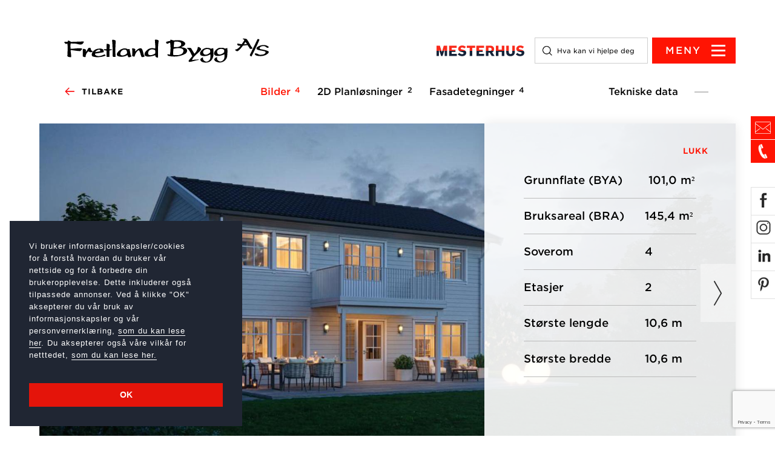

--- FILE ---
content_type: text/html; charset=utf-8
request_url: https://fretland-bygg.no/hustyper/Silje/4e5629bd-047d-45e6-a892-5f9a8016c6e2/
body_size: 9902
content:


<!doctype html>
<html lang="no">
<head>
    <meta charset="utf-8">
    <meta http-equiv="X-UA-Compatible" content="IE=edge,chrome=1">
    <meta name="viewport" content="width=device-width, initial-scale=1.0, maximum-scale=1.0, user-scalable=no">
    
    
<title>Hustyper</title>
<meta name="Name" content="Hustype" />
<meta name="Description" content="" />
<meta name="Keywords" content="" />

    <meta property="og:image" content="~/css/images/NoImage.jpg" />

    <link rel="stylesheet" href="/css/bootstrap.min.css" />
    <link rel="stylesheet" href="/css/jquery-ui.min.css" />
    <link rel="stylesheet" href="/css/style.min.css" />

    <!--[if lte IE 9]>
            <link href="/css/animations-ie-fix.css" rel="stylesheet" />
            <link href="/css/ie9.css" rel="stylesheet" />
    <![endif]-->

    <link rel="stylesheet" type="text/css" href="https://cloud.typography.com/6745476/6962812/css/fonts.css" />
    <link rel="icon" type="image/x-icon" href="/Css/images/favicon.ico" />

        <link rel="stylesheet" type="text/css" href="//cdnjs.cloudflare.com/ajax/libs/cookieconsent2/3.0.3/cookieconsent.min.css" />
        <script src="//cdnjs.cloudflare.com/ajax/libs/cookieconsent2/3.0.3/cookieconsent.min.js"></script>
        <script>
            window.addEventListener("load", function () {
                window.cookieconsent.initialise({
                    "palette": {
                        "popup": {
                            "background": "#202633",
                            "text": "#fff"
                        },
                        "button": {
                            "background": "#e4140a",
                            "text": "#ffffff"
                        }
                    },
                    "position": "bottom-left",
                    "showLink": false,
                    "content": {
                        message: '<span class="cookie-text"><p><span>Vi bruker informasjonskapsler/cookies for å forstå hvordan du bruker vår nettside og for å forbedre din brukeropplevelse. Dette inkluderer også tilpassede annonser. Ved å klikke "OK" aksepterer du vår bruk av informasjonskapsler og vår personvernerklæring, </span><a href="/personvernerklaering/" title="Personvernerklæring og bruk av informasjonskapsler / cookies">som du kan lese her</a><span>. Du aksepterer også våre vilkår for netttedet, </span><a href="/vilkaar/" title="Vilkår">som du kan lese her.</a></p></span>',
                        "dismiss": "OK",
                    }
                })
            });
        </script>
    <script src="/Scripts/jquery-1.11.3.js"></script>
    <script src="/scripts/jquery.ui.min.js"></script>
    <script src="/Scripts/bootstrap.min.js"></script>
    <script async="" src="/Scripts/lazysizes.min.js"></script>
    <script async="" src="/Scripts/picturefill.min.js"></script>

    <!-- Google tag (gtag.js) -->
<script async src="https://www.googletagmanager.com/gtag/js?id=G-S0FFQ92Q59"></script>
<script>
  window.dataLayer = window.dataLayer || [];
  function gtag(){dataLayer.push(arguments);}
  gtag('js', new Date());

  gtag('config', 'G-S0FFQ92Q59');
</script>

    
    


</head>

<body class="page-8365 ">
    
    <header>
        <div class="header">
            

<div class="header-wrapper ">
    <div class="container-fluid">
        <div class="col-lg-3 col-md-3 col-xs-4 ">
            <a href="/">
                    <div class="logo dealer-logo logo-wider " style="background-image:url('/media/7677/logo_fretland_bygg.svg')"></div>
            </a>
        </div>
        <div class="col-lg-9 col-md-9 col-xs-8 ">
           
            <div class="icons-wrapper ">
                    <a href="https://mesterhus.no/" target="_blank"><div class="logo"></div></a>

                    <span href="#" class="header-orderBtn">
                            <a href="mailto:terje@fretland-bygg.no" class="item-1">Kontakt<span></span></a>                            <a href="tel:57667910" class="item-2">Ring oss<span></span></a>                    </span>

                <div class="search-box">
                    <div class="hidden-lg hidden-md hidden-xs">
                        <button class="searchIcon" tabindex="2"></button>
                    </div>
                    <div class="hidden-sm hidden-xs">
                        <form method="get" action="/search">
                            <input type="search" name="s" placeholder="Hva kan vi hjelpe deg med?" class="searchInput swapInput" tabindex="2" />
                        </form>
                    </div>
                </div>
                <button class="hamburger-menu" tabindex="3" style=""><span>MENY</span></button>
            </div>
        </div>




    </div>
</div>
<div class="popup-section search-popup" style="display:none;">

    <div class="container-fluid">
    <div class="col-lg-6 col-md-5 col-xs-6">
        <a href="/">
                <div class="logo dealer-logo logo-wider " style="background-image:url('/media/7677/logo_fretland_bygg.svg')"></div>
        </a>
    </div>
    <div class="col-lg-6 col-md-7 col-xs-6 custom-wrapper">
        <div class="icons-wrapper">
            <div class="search-box hidden-xs">
                <div class="hidden-lg hidden-md">
                    <button class="searchIcon" tabindex="-1"></button>
                </div>
                <div class="hidden-sm hidden-xs custom-search">
                    <form method="get" action="/search">
                        <input type="search" name="s" placeholder="Hva kan vi hjelpe deg med?" class="searchInput" tabindex="-1" />
                    </form>
                </div>
            </div>
            <div class="closeBtn"><span>LUKK</span></div>
        </div>
    </div>
</div>


    <div class="bg-overlay"></div>
    <form method="get" action="/search">
        <input type="search" name="s" placeholder="Skriv inn og trykk enter for å søke" class="searchInput" />
    </form>
</div>

<div class="popup-section header-popup" style="display:none;">

    <div class="container-fluid">
    <div class="col-lg-6 col-md-5 col-xs-6">
        <a href="/">
                <div class="logo dealer-logo logo-wider " style="background-image:url('/media/7677/logo_fretland_bygg.svg')"></div>
        </a>
    </div>
    <div class="col-lg-6 col-md-7 col-xs-6 custom-wrapper">
        <div class="icons-wrapper">
            <div class="search-box hidden-xs">
                <div class="hidden-lg hidden-md">
                    <button class="searchIcon" tabindex="-1"></button>
                </div>
                <div class="hidden-sm hidden-xs custom-search">
                    <form method="get" action="/search">
                        <input type="search" name="s" placeholder="Hva kan vi hjelpe deg med?" class="searchInput" tabindex="-1" />
                    </form>
                </div>
            </div>
            <div class="closeBtn"><span>LUKK</span></div>
        </div>
    </div>
</div>


    <div class="bg-overlay"></div>
    <div class="navigation-wrapper">
        <div class="align-wrapper">
            <div class="main-menu">
                        <ul class="list-unstyled row">
                                <li class="col-sm-6"><a href="/hustyper/" class="read-more"><span><span></span></span>Alle hus</a></li>
                                <li class="col-sm-6"><a href="/hustype/skreddersoem/" class="read-more"><span><span></span></span>Skredders&#xF8;m</a></li>
                                <li class="col-sm-6"><a href="/aktuelt/" class="read-more"><span><span></span></span>Aktuelt</a></li>
                                <li class="col-sm-6"><a href="/hytter/" class="read-more"><span><span></span></span>Hytter</a></li>
                                <li class="col-sm-6"><a href="/byggeprosessen/" class="read-more"><span><span></span></span>Byggeprosessen</a></li>
                                <li class="col-sm-6"><a href="/om-oss/" class="read-more"><span><span></span></span>Om oss</a></li>
                                <li class="col-sm-6"><a href="/bestill-huskatalog/" class="read-more"><span><span></span></span>Bestill huskatalog</a></li>
                                <li class="col-sm-6"><a href="/tjenester/" class="read-more"><span><span></span></span>Tjenester</a></li>
                                <li class="col-sm-6"><a href="/referanser/" class="read-more"><span><span></span></span>Referanser</a></li>
                                <li class="col-sm-6"><a href="/ansatte/" class="read-more"><span><span></span></span>Ansatte</a></li>
                        </ul>
            </div>
            <div class="hidden-xs popup-orderbtn"><a href="/bestill-huskatalog/"><img src="/css/images/Bestill_knapp.svg" alt="Bestill katalog" /></a></div>
            <div class="p-header hidden-xs"><span></span>Velg hustype</div>
            <ul class="list-unstyled row property-types">
                            <li class="col-sm-6">
                                <a href="/hustyper/">
                                        <img src="/media/10414/nordkapp-exteroer.jpg?width=360&amp;height=185&amp;v=1d58f024bb494d0" class="img-responsive" alt="Alle v&#xE5;re hus" />
                                    <div class="read-more"><span><span></span></span>Alle v&#xE5;re hus</div>
                                    <div class="clearfix"></div>
                                </a>
                                <div class="clearfix"></div>
                            </li>
                            <li class="col-sm-6">
                                <a href="/hustyper/tradisjonelle-hus/">
                                        <img src="/media/1230/nordvag_exterior1_2.jpg?width=360&amp;height=185&amp;v=1d8008356b025d0" class="img-responsive" alt="Tradisjonelle hus" />
                                    <div class="read-more"><span><span></span></span>Tradisjonelle hus</div>
                                    <div class="clearfix"></div>
                                </a>
                                <div class="clearfix"></div>
                            </li>
                            <li class="col-sm-6">
                                <a href="/hustyper/moderne-hus/">
                                        <img src="/media/10411/alta-exterioer-3000dpi.jpg?width=360&amp;height=185&amp;v=1d58f01525af690" class="img-responsive" alt="Moderne hus" />
                                    <div class="read-more"><span><span></span></span>Moderne hus</div>
                                    <div class="clearfix"></div>
                                </a>
                                <div class="clearfix"></div>
                            </li>
                            <li class="col-sm-6">
                                <a href="/hustype/skreddersoem/">
                                        <img src="/media/2249/mesterhus-034.jpg?width=360&amp;height=185&amp;v=1d4b71bbef0a930" class="img-responsive" alt="Skredders&#xF8;m" />
                                    <div class="read-more"><span><span></span></span>Skredders&#xF8;m</div>
                                    <div class="clearfix"></div>
                                </a>
                                <div class="clearfix"></div>
                            </li>


            </ul>
        </div>
    </div>
</div>

<div class="animatedParent animateOnce">
    <div class="fixed-btns animated fadeInRightShort delay-2000">
            <div class="info-links">
                    <a href="mailto:terje@fretland-bygg.no">
                        <span class="icon-1"></span>
                    </a>
                    <a href="tel:57667910">
                        <span class="icon-2"></span>
                    </a>
            </div>
            <ul class="list-unstyled social-medias">
                        <li>
                            <a href="https://www.facebook.com/" target="_blank"><span class="Facebook"></span></a>
                        </li>
                        <li>
                            <a href="#" target="_blank"><span class="Instagram"></span></a>
                        </li>
                        <li>
                            <a href="#" target="_blank"><span class="LinkedIn"></span></a>
                        </li>
                        <li>
                            <a href="#" target="_blank"><span class="Printerest"></span></a>
                        </li>
            </ul>

    </div>
</div>
<div class="fixed-nav">
    <div class="container-fluid">
        <div class="col-xs-6">
            <div class="icons-wrapper" style="">
                <button class="hamburger-menu" tabindex="3"></button>
                <div class="search-box">
                    <button class="searchIcon" tabindex="2"></button>
                </div>
                    <span href="#" class="contact-buttons">
                            <a href="mailto:terje@fretland-bygg.no" class="item-1"><span class="icon-1"></span>Kontakt</a>                            <a href="tel:57667910" class="item-2"><span class="icon-2"></span>Ring oss</a>                    </span>

            </div>
        </div>
    </div>
</div>
        </div>
    </header>
    <main class="main">
        
<div class="landing-page property-page">

    <div class="container-fluid">
        <div class="nav-section">
            <a href="javascript: history.back(1)" class="float-element tiny-link"><img src="/css/images/arrowLeftRed.png" />Tilbake</a>
            <ul class="list-unstyled">
                    <li class="galleryNav active"><a>Bilder<span>4</span></a></li>
                    <li class="planNav"><a>2D Planløsninger<span>2 </span></a></li>
                    <li class="fasadeNav"><a>Fasadetegninger<span>4</span></a></li>
            </ul>
            <a class="float-element tekniskeData plusIcon">Tekniske data </a>
            <a class="close-sidebar" style="display: block;">LUKK </a>
        </div>
    </div>

    <div class="container-fluid">
        <div class="animatedParent animateOnce">
            <div class="animated fadeInUpShort">
                <div class="gallery-wrapper">
                    
<ul class="gallerySection">
            <li>
                    <img src="/media/5kkjtrtj/a9ead649f759634be7b785937f6c90f26a136753-4000x2857.webp?width=1670&amp;height=800&amp;v=1dc89ac3a3a9410" class="img-responsive" />
            </li>
            <li>
                    <img src="/media/lblofmiy/40e19711012279e0e1564174fe09b4e1233b27ac-1470x735.webp?width=1670&amp;height=800&amp;v=1dc89ac4ad81e50" class="img-responsive" />
            </li>
            <li>
                    <img src="/media/xh2h0wmw/5338c180a719bd56730f1de18a2d4402c27ffc71-1470x735.webp?width=1670&amp;height=800&amp;v=1dc89ac5b638020" class="img-responsive" />
            </li>
            <li>
                    <img src="/media/qaxdaffl/c85f50bb34430650a957166ea727092883e4c672-1470x735.webp?width=1670&amp;height=800&amp;v=1dc89ac6c29c810" class="img-responsive" />
            </li>
</ul>

<ul class="gallerySection">
            <li>
                    <img src="/media/gzfgab2x/fa2e2f617b497359b8a5f2c9a0afdc437e1eb02b-1670x800.webp?width=1670&amp;height=800&amp;v=1dc89ac7ca6f910" class="img-responsive" />
            </li>
            <li>
                    <img src="/media/iyhb0dqr/81d0d7d51a8dace81e291f95bd92c2c0d238242a-1670x800.webp?width=1670&amp;height=800&amp;v=1dc89ac8cf52ad0" class="img-responsive" />
            </li>
</ul>

<ul class="gallerySection">
            <li>
                    <img src="/media/44jm0cdw/fc13f7bed2973a1ea055eab8082cd7c4e3a9bbe7-1670x800.webp?width=1670&amp;height=800&amp;v=1dc89ac9dd2f260" class="img-responsive"/>
            </li>
            <li>
                    <img src="/media/kzsceswr/f1e89ff1b21edcd07d6a520d8bd3801629f81b0c-1670x800.webp?width=1670&amp;height=800&amp;v=1dc89acade21f50" class="img-responsive"/>
            </li>
            <li>
                    <img src="/media/s1kmc0tg/1baa0de25a35b4b8d8e8b754e6383d358382cdd8-1670x800.webp?width=1670&amp;height=800&amp;v=1dc89acbeca9540" class="img-responsive"/>
            </li>
            <li>
                    <img src="/media/rxihq44k/d9535f1f3abb0f09ea155bc67c6d0ff2491d9d8e-1670x800.webp?width=1670&amp;height=800&amp;v=1dc89accffbacf0" class="img-responsive"/>
            </li>
</ul>
                    <div class="sidebar-section" >
                        <ul class="list-unstyled">

                                <li>
                                    <span>
                                        Grunnflate (BYA)
                                    </span>  101,0 m&#xB2;
                                </li>

                                <li>
                                    <span>
                                        Bruksareal (BRA)
                                    </span>145,4 m&#xB2;
                                </li>
                                <li>
                                    <span>Soverom</span>4
                                </li>
                                <li>
                                    <span>Etasjer</span>2
                                </li>

                                <li>
                                    <span>Største lengde</span>10,6 m
                                </li>
                                <li>
                                    <span>
                                        Største bredde
                                    </span>10,6 m
                                </li>





                        </ul>
                    </div>
                </div>
            </div>
        </div>
    </div>

    <div class="animatedParent animateOnce">
        <div class="animated fadeInUpShort">
            <div class="toggle-section">
                <div class="container-fluid">
                    <div class="inner-container">
                        <h1>Silje - vakkert hus i klassisk stil</h1>
                        <h3 class="ingress">Mesterhus Silje er det perfekte valget for de som ønsker et tradisjonelt hus med moderne funksjoner. Dette vakre huset er enkel og symmetrisk i uttrykket, og passer perfekt til en småbarnsfamilie.</h3>
                        <ul class="list-unstyled property-info">
                            <li><span>BRA </span>145,4 m&#xB2;</li>
                            <li><span>P-rom </span></li>
                            <li>4</li>
                        </ul>

                    </div>
                </div>
                <div class="container-fluid">
                    <div class="inner-container landing-text landing_text-feed">
                        <p>Med sine fire soverom og praktiske planløsning er dette en perfekt bolig for en småbarnsfamilie. Og med alle hovedfunksjoner på ett plan, kan dette være din familiebolig for livet.</p><p>Oppholdsrommet er lyst og åpent, og delt inn i soner som gjør det praktisk for både avslapning og bespisning. Du vil elske å tilbringe tid i dette rommet, med massevis av naturlig lys som strømmer inn gjennom de store vinduene. Terrassen utenfor er også en sjarmerende plass hvor du kan nyte sommerkvelder med familie og venner.</p><p>I andre etasje finner du tre romslige soverom, eget bad og en loftstue som kan brukes som en ekstra stue. Med en egen balkong tilknyttet loftstuen, kan du nyte den fantastiske utsikten over hagen og området rundt huset.</p><p>Mesterhus Silje er spesielt tilpasset en flat tomt, og ivaretar den klassiske stilen du kanskje alltid har drømt om. Så hvorfor ikke bygge ditt drømmehus i dag?</p>
                    </div>
                </div>
                <div class="container-fluid">
                    <div class="inner-container">
                        <a class="title" href="/bestill-huskatalog/">Bestill katalog</a>
                        <div class="title 3 hidden-lg hidden-md hidden-sm">Tekniske data </div>
                    </div>
                </div>
                <div class="toggle 2" style="display:none;">
                    <div class="form-wrapper" id="formContainer">
                        <div class="container">
                            

<form action="/hustyper/Silje/4e5629bd-047d-45e6-a892-5f9a8016c6e2/" autocomplete="off" enctype="multipart/form-data" id="PriceEstimateForm" method="post">    <div class="row"><div class="form-group col-xs-12"><label>Legg inn telefonnummer, så fylles kontaktinformasjonen din inn automatisk.</label></div></div>
    <div class="form-group col-sm-6">
        <input autocomplete="nope" class="form-control" data-val="true" data-val-minlength="Mobilnummer m&#xE5; v&#xE6;re 8 tall." data-val-minlength-min="8" data-val-regex="Mobilnummer m&#xE5; v&#xE6;re nummer." data-val-regex-pattern="^[0-9]&#x2B;$" data-val-required="Mobilnummer m&#xE5; oppgis." id="Mobile" maxLength="8" name="Mobile" placeholder="Mobilnummer" type="tel" value="" />
        <input type="button" id="btnCheckInfo" name="btnCheckInfo" class="btn-sjekk-info" value="Hent adresse" />
        <span class="field-validation-valid" data-valmsg-for="Mobile" data-valmsg-replace="true"></span>
        <i class="glyphicon glyphicon-phone"></i>
    </div>
      <div class="form-group col-sm-6">
        <input autocomplete="nope" class="form-control" data-val="true" data-val-email="Ugyldig e-post." data-val-regex="Ugyldig e-post." data-val-regex-pattern="^([\w-\.]&#x2B;)@((\[[0-9]{1,3}\.[0-9]{1,3}\.[0-9]{1,3}\.)|(([\w-]&#x2B;\.)&#x2B;))([a-zA-Z]{2,4}|[0-9]{1,3})(\]?)$" data-val-required="E-post m&#xE5; oppgis" id="Email" maxLength="50" name="Email" placeholder="E-postadresse" type="email" value="" />
        <span class="field-validation-valid" data-valmsg-for="Email" data-valmsg-replace="true"></span>

        <i class="glyphicon glyphicon-send"></i>
    </div>
     <div class="form-group col-sm-6">
        <input autocomplete="nope" class="form-control" data-val="true" data-val-required="Fornavn m&#xE5; oppgis" id="FName" maxLength="50" name="FName" placeholder="Fornavn" type="text" value="" />
        <span class="field-validation-valid" data-valmsg-for="FName" data-valmsg-replace="true"></span>
        <i class="glyphicon glyphicon-user"></i>
    </div>
    <div class="form-group col-sm-6">
        <input autocomplete="nope" class="form-control" data-val="true" data-val-required="Etternavn m&#xE5; oppgis" id="LName" maxLength="50" name="LName" placeholder="Etternavn" type="text" value="" />
        <span class="field-validation-valid" data-valmsg-for="LName" data-valmsg-replace="true"></span>
        <i class="glyphicon glyphicon-user"></i>
    </div>
    <div class="form-group col-xs-12"><label>Har du tomt? </label></div>
    <div class="row">
        <div class="form-group col-sm-12">
            <div>
                <span>Ja</span>
                <input data-val="true" data-val-required="Har du t&#xF8;mt." id="IsPlot" name="IsPlot" type="radio" value="true" />
                <span>Nei</span><input checked="checked" id="IsPlot" name="IsPlot" type="radio" value="false" />
            </div>
        </div>
    </div>
     <div class="row hidden"><div class="form-group col-xs-12"><label>HVOR VIL DU HA UTFØRT ARBEID?</label></div></div>
    <div class="form-group col-sm-12 hidden">
        <input autocomplete="nope" class="form-control" data-val="true" data-val-required="S&#xF8;k p&#xE5; adresse eller postnummer" id="txtSearch" maxLength="500" name="txtSearch" placeholder="S&#xF8;k p&#xE5; adresse eller postnummer" type="search" value="Ditt omr&#xE5;de, da henvendelsen kommer fra din lokale nettside" />
        <span class="field-validation-valid" data-valmsg-for="txtSearch" data-valmsg-replace="true"></span>
        <i class="glyphicon glyphicon-map-marker"></i>
    </div>
    <div class="form-group col-sm-12 hidden" id="dealerListing"></div>
    <div class="form-group col-sm-12 hidden">
        <input class="form-control" data-val="true" data-val-required="Forhandler m&#xE5; velges" id="DealerId" maxLength="50" name="DealerId" type="text" value="00" />
        <span class="field-validation-valid" data-valmsg-for="DealerId" data-valmsg-replace="true"></span>
    </div>
     <div class="form-group col-sm-12 ">
        <i class="glyphicon glyphicon-pencil"></i>
        <textarea autocomplete="nope" class="form-control" data-val="true" data-val-minlength="Melding m&#xE5; v&#xE6;re minst 10 tegn." data-val-minlength-min="10" data-val-required="Melding m&#xE5; oppgis" id="Message" maxLength="500" name="Message" placeholder="Skriv inn din melding" rows="7" value="">
</textarea>
        <span class="field-validation-valid" data-valmsg-for="Message" data-valmsg-replace="true"></span>
    </div>
       <div>
        
<input data-val="true" data-val-required="The GoogleCaptchaToken field is required." id="GoogleCaptchaToken" name="GoogleCaptchaToken" type="hidden" value="-" />
        <span class="field-validation-valid" data-valmsg-for="GoogleCaptchaToken" data-valmsg-replace="true"></span>
    </div>
       <div class="row">
        <div class="form-group col-sm-12 text-right">
            <div class="gdpr-notice">
                <span><p>Ved å klikke på send godkjenner du våre personvernregler og vilkår.<br>Les vår <a href="/personvernerklaering/" title="Personvernerklæring">personvernerklæring her </a>og våre <a href="/vilkaar/" title="Vilkår">vilkår her.</a></p> </span>
                <input data-val="true" data-val-required="The Agree terms field is required." id="IsAgree" name="IsAgree" type="checkbox" value="true" /><br />
                <span class="field-validation-valid" data-valmsg-for="IsAgree" data-valmsg-replace="true"></span>
            </div>
        </div>
    </div>
    <div class="form-group text-right">
        <span>JA, JEG ØNSKER Å MOTTA NYHETSBREV</span><input data-val="true" data-val-required="The Nyhetbrev field is required." id="IsNewsletter" name="IsNewsletter" type="checkbox" value="true" />
        <input type="submit" name="send" class="btn btn-default " value="Send" />
        <input data-val="true" data-val-required="The PageName field is required." id="PageName" name="PageName" type="hidden" value="" />
    </div> 
<input name="__RequestVerificationToken" type="hidden" value="CfDJ8Arn3_9PUvhPnMV-DqAncZrI_g6ZkyAgDUsLlKt_KLJpmXXhzBcNmK5mah-btw5EdX2WgVxFPYad9_hIpsQczHBfgouyXM3FNsMpYDiM922JGsjfKhef7HZBvDB2otudLKvFGAm6Fma31HaJWFhT9bs" /><input name="ufprt" type="hidden" value="CfDJ8Arn3_9PUvhPnMV-DqAncZosWHhhvDfxkwKZtMvLNkzm2y06NZxHot1eJpvafis5OJDKfVNPksROLeypr1HSoJ5M_Q83H90qFGGCuRfBZVN1KRocg9Rgi3doGJMT1HYjuN2QtdvuLTUoDdHQlXNFeoisrsKz6qA-xVP2AToHmO6U" /><input name="IsAgree" type="hidden" value="false" /><input name="IsNewsletter" type="hidden" value="false" /></form>

   

                        </div>
                    </div>
                </div>
                <div class="toggle 3" style="display:none;">
                    <ul class="list-unstyled p-details">
                            <li>
                                <span>Soverom</span>4
                            </li>
                            <li>
                                <span> Bruksareal (BRA)</span>145,4 m&#xB2;
                            </li>
                            <li>
                                <span>Største lengde</span>10,6 m
                            </li>
                            <li>
                                <span>Største bredde</span>10,6 m
                            </li>
                            <li>
                                <span>Etasjer</span>2
                            </li>




                    </ul>
                </div>
            </div>
        </div>
    </div>
</div>




    </main>
    <footer class="footer">
        

<a id="offsettAnchor" class="offsettAnchor"></a>
<div class="footer-wrapper">
    <div class="container-fluid">
        <div class="row common-padding">
                <img src="/media/6219/footerlogo.svg" alt="Footer logo" class="footerLogo" />
        </div>
        <div class="row">
            <div class="col-lg-4 col-md-5 common-padding">
                <p><strong>BESØKSADRESSE<br></strong><span></span>Monsemarki 2, 6886 Lærdal</p>
<p class="title"><span><br><strong>Telefon: </strong><a href="tel:+4757667910">+47 57 66 79 10</a><br><strong>E-post: </strong><a href="mailto:post@fretland-bygg.no">post@fretland-bygg.no</a><a href="mailto:rotstigen@betonmast.no"></a><br><strong>Org.nr.: </strong>941511732 </span><br><br></p>
<p><strong>POST-/</strong><strong>FAKTURAADRESSE</strong><br><span>Monsemarki 2, 6886 Lærdal</span></p>
            </div>
            <div class="col-md-6 col-sm-8 footer-menu hidden-lg hidden-md">
                <br />
                        <ul class="list-unstyled row">
                        </ul>
            </div>
            <div class="col-lg-5 col-md-7 footer-menu hidden-sm hidden-xs">
                        <ul class="list-unstyled row">
                                <li class="col-md-6 col-sm-6 common-padding"><a href="/hustyper/">Alle v&#xE5;re hus</a></li>
                                <li class="col-md-6 col-sm-6 common-padding"><a href="/hytter/">Hytter</a></li>
                                <li class="col-md-6 col-sm-6 common-padding"><a href="/hustype/skreddersoem/">Skredders&#xF8;m</a></li>
                                <li class="col-md-6 col-sm-6 common-padding"><a href="/hustyper/tradisjonelle-hus/">Tradisjonelle hus</a></li>
                                <li class="col-md-6 col-sm-6 common-padding"><a href="/nyheter/filter/hjemme-hos">Hjemme hos</a></li>
                                <li class="col-md-6 col-sm-6 common-padding"><a href="/hustyper/moderne-hus/">Moderne hus</a></li>
                                <li class="col-md-6 col-sm-6 common-padding"><a href="/aktuelt/">Aktuelt</a></li>
                                <li class="col-md-6 col-sm-6 common-padding"><a href="/byggeprosessen/">Byggeprosessen</a></li>
                                <li class="col-md-6 col-sm-6 common-padding"><a href="/om-oss/">Om oss</a></li>
                                <li class="col-md-6 col-sm-6 common-padding"><a href="/ansatte/">Ansatte</a></li>
                                <li class="col-md-6 col-sm-6 common-padding"><a href="/tjenester/">Tjenester</a></li>
                                <li class="col-md-6 col-sm-6 common-padding"><a href="/personvernerklaering/">Personvernerkl&#xE6;ring</a></li>
                                <li class="col-md-6 col-sm-6 common-padding"><a href="/bestill-huskatalog/">Bestill huskatalog</a></li>
                        </ul>
            </div>
            <div class="col-md-3 col-sm-4 common-padding hidden-md hidden-sm">
                <div class="social-media">
                    <h3>Sosiale medier:</h3>
                    <div class="footer-social-icons">
                            <ul class="list-unstyled social-medias">
                                        <li>
                                            <a href="https://www.facebook.com/" target="_blank"><span class="Facebook"></span></a>
                                        </li>
                                        <li>
                                            <a href="#" target="_blank"><span class="Instagram"></span></a>
                                        </li>
                                        <li>
                                            <a href="#" target="_blank"><span class="LinkedIn"></span></a>
                                        </li>
                                        <li>
                                            <a href="#" target="_blank"><span class="Printerest"></span></a>
                                        </li>
                            </ul>
                    </div>
                    <div><span class="custom-image"></span></div>
                </div>
            </div>
        </div>
    </div>
</div>









    </footer>

    
    <script src="/Scripts/gallery.min.js"></script>
    <script src="/scripts/animate.js"></script>
    <script src="/scripts/purl.js"></script>
    <script src="/Scripts/custom.min.js"></script>
    <script src="/scripts/StickyHeader.js"></script>
    <script src="/scripts/jquery.validate.min.js"></script>
    <script src="/scripts/jquery.validate.unobtrusive.min.js"></script>
    <script src="/scripts/jquery.unobtrusive-ajax.min.js"></script>
    <script src="/Scripts/mvcfoolproof.unobtrusive.js"></script>


    

    <script src="https://www.google.com/recaptcha/api.js?render=6LeZSQgoAAAAAEJu5t4alfvI7uP8CL_PHJELzjCG"></script>
    <script src="/scripts/jquery.vimeo.api.js"></script>
    <script src="/scripts/ekko-lightbox.js"></script>
    <script src="/scripts/custom-forms.js"></script>

    <script type="text/javascript">
        console.log('main office property form');
        var formId = "#PriceEstimateForm";
        $(document).ready(function () {

            $(function () {
                $(".gallerySection").responsiveSlides({
                    auto: false,
                    speed: 1000,
                    timeout: 4000,
                    pager: false,
                    nav: true,
                    prevText: " ",
                    nextText: " "
                });
            });

            $(".planNav").click(function () {
                $(".planNav").addClass("active");
                $(".rslides2,.rslides2_nav").show();

                $(".galleryNav,.fasadeNav").removeClass("active");
                $(".rslides1,.rslides3,.rslides1_nav,.rslides3_nav").hide();
            });

            $(".galleryNav").click(function () {
                $(".galleryNav").addClass("active");
                $(".rslides1,.rslides1_nav").show();

                $(".planNav,.fasadeNav").removeClass("active");
                $(".rslides2,.rslides2_nav,.rslides3,.rslides3_nav").hide();
            });

            $(".fasadeNav").click(function () {
                $(".fasadeNav").addClass("active");
                $(".rslides3,.rslides3_nav").show();

                $(".galleryNav,.planNav").removeClass("active");
                $(".rslides1,.rslides1_nav,.rslides2,.rslides2_nav").hide();
            });

            $(".tekniskeData, .close-sidebar").click(function () {
                $(".sidebar-section").slideToggle();
                $(".tekniskeData").toggleClass("active");
                $(".close-sidebar").fadeToggle();
            });

            $(".videoSection").click(function () {
                $(".videoIframe").show().vimeo("play");
                $(".video-caption").hide();
            });

        });
       
    </script>

     
<script src="https://www.google.com/recaptcha/api.js?render=6LeZSQgoAAAAAEJu5t4alfvI7uP8CL_PHJELzjCG"></script>
<script>
    let currentForm = null;
     $(document).ready(function () {

           $(document).on('submit', 'form', function(e) {
              e.preventDefault(); // Prevent default submission
              currentForm = this; // Remember which form triggered it
              console.log("current form ", currentForm)
               grecaptcha.execute("6LeZSQgoAAAAAEJu5t4alfvI7uP8CL_PHJELzjCG", { action: 'submit' }).then(function (token) {
                $("#GoogleCaptchaToken").val(token);
                currentForm.submit();
                })
            });


     })

</script>
    

</body>

</html>

--- FILE ---
content_type: text/html; charset=utf-8
request_url: https://www.google.com/recaptcha/api2/anchor?ar=1&k=6LeZSQgoAAAAAEJu5t4alfvI7uP8CL_PHJELzjCG&co=aHR0cHM6Ly9mcmV0bGFuZC1ieWdnLm5vOjQ0Mw..&hl=en&v=PoyoqOPhxBO7pBk68S4YbpHZ&size=invisible&anchor-ms=20000&execute-ms=30000&cb=fjca1ury3e98
body_size: 48833
content:
<!DOCTYPE HTML><html dir="ltr" lang="en"><head><meta http-equiv="Content-Type" content="text/html; charset=UTF-8">
<meta http-equiv="X-UA-Compatible" content="IE=edge">
<title>reCAPTCHA</title>
<style type="text/css">
/* cyrillic-ext */
@font-face {
  font-family: 'Roboto';
  font-style: normal;
  font-weight: 400;
  font-stretch: 100%;
  src: url(//fonts.gstatic.com/s/roboto/v48/KFO7CnqEu92Fr1ME7kSn66aGLdTylUAMa3GUBHMdazTgWw.woff2) format('woff2');
  unicode-range: U+0460-052F, U+1C80-1C8A, U+20B4, U+2DE0-2DFF, U+A640-A69F, U+FE2E-FE2F;
}
/* cyrillic */
@font-face {
  font-family: 'Roboto';
  font-style: normal;
  font-weight: 400;
  font-stretch: 100%;
  src: url(//fonts.gstatic.com/s/roboto/v48/KFO7CnqEu92Fr1ME7kSn66aGLdTylUAMa3iUBHMdazTgWw.woff2) format('woff2');
  unicode-range: U+0301, U+0400-045F, U+0490-0491, U+04B0-04B1, U+2116;
}
/* greek-ext */
@font-face {
  font-family: 'Roboto';
  font-style: normal;
  font-weight: 400;
  font-stretch: 100%;
  src: url(//fonts.gstatic.com/s/roboto/v48/KFO7CnqEu92Fr1ME7kSn66aGLdTylUAMa3CUBHMdazTgWw.woff2) format('woff2');
  unicode-range: U+1F00-1FFF;
}
/* greek */
@font-face {
  font-family: 'Roboto';
  font-style: normal;
  font-weight: 400;
  font-stretch: 100%;
  src: url(//fonts.gstatic.com/s/roboto/v48/KFO7CnqEu92Fr1ME7kSn66aGLdTylUAMa3-UBHMdazTgWw.woff2) format('woff2');
  unicode-range: U+0370-0377, U+037A-037F, U+0384-038A, U+038C, U+038E-03A1, U+03A3-03FF;
}
/* math */
@font-face {
  font-family: 'Roboto';
  font-style: normal;
  font-weight: 400;
  font-stretch: 100%;
  src: url(//fonts.gstatic.com/s/roboto/v48/KFO7CnqEu92Fr1ME7kSn66aGLdTylUAMawCUBHMdazTgWw.woff2) format('woff2');
  unicode-range: U+0302-0303, U+0305, U+0307-0308, U+0310, U+0312, U+0315, U+031A, U+0326-0327, U+032C, U+032F-0330, U+0332-0333, U+0338, U+033A, U+0346, U+034D, U+0391-03A1, U+03A3-03A9, U+03B1-03C9, U+03D1, U+03D5-03D6, U+03F0-03F1, U+03F4-03F5, U+2016-2017, U+2034-2038, U+203C, U+2040, U+2043, U+2047, U+2050, U+2057, U+205F, U+2070-2071, U+2074-208E, U+2090-209C, U+20D0-20DC, U+20E1, U+20E5-20EF, U+2100-2112, U+2114-2115, U+2117-2121, U+2123-214F, U+2190, U+2192, U+2194-21AE, U+21B0-21E5, U+21F1-21F2, U+21F4-2211, U+2213-2214, U+2216-22FF, U+2308-230B, U+2310, U+2319, U+231C-2321, U+2336-237A, U+237C, U+2395, U+239B-23B7, U+23D0, U+23DC-23E1, U+2474-2475, U+25AF, U+25B3, U+25B7, U+25BD, U+25C1, U+25CA, U+25CC, U+25FB, U+266D-266F, U+27C0-27FF, U+2900-2AFF, U+2B0E-2B11, U+2B30-2B4C, U+2BFE, U+3030, U+FF5B, U+FF5D, U+1D400-1D7FF, U+1EE00-1EEFF;
}
/* symbols */
@font-face {
  font-family: 'Roboto';
  font-style: normal;
  font-weight: 400;
  font-stretch: 100%;
  src: url(//fonts.gstatic.com/s/roboto/v48/KFO7CnqEu92Fr1ME7kSn66aGLdTylUAMaxKUBHMdazTgWw.woff2) format('woff2');
  unicode-range: U+0001-000C, U+000E-001F, U+007F-009F, U+20DD-20E0, U+20E2-20E4, U+2150-218F, U+2190, U+2192, U+2194-2199, U+21AF, U+21E6-21F0, U+21F3, U+2218-2219, U+2299, U+22C4-22C6, U+2300-243F, U+2440-244A, U+2460-24FF, U+25A0-27BF, U+2800-28FF, U+2921-2922, U+2981, U+29BF, U+29EB, U+2B00-2BFF, U+4DC0-4DFF, U+FFF9-FFFB, U+10140-1018E, U+10190-1019C, U+101A0, U+101D0-101FD, U+102E0-102FB, U+10E60-10E7E, U+1D2C0-1D2D3, U+1D2E0-1D37F, U+1F000-1F0FF, U+1F100-1F1AD, U+1F1E6-1F1FF, U+1F30D-1F30F, U+1F315, U+1F31C, U+1F31E, U+1F320-1F32C, U+1F336, U+1F378, U+1F37D, U+1F382, U+1F393-1F39F, U+1F3A7-1F3A8, U+1F3AC-1F3AF, U+1F3C2, U+1F3C4-1F3C6, U+1F3CA-1F3CE, U+1F3D4-1F3E0, U+1F3ED, U+1F3F1-1F3F3, U+1F3F5-1F3F7, U+1F408, U+1F415, U+1F41F, U+1F426, U+1F43F, U+1F441-1F442, U+1F444, U+1F446-1F449, U+1F44C-1F44E, U+1F453, U+1F46A, U+1F47D, U+1F4A3, U+1F4B0, U+1F4B3, U+1F4B9, U+1F4BB, U+1F4BF, U+1F4C8-1F4CB, U+1F4D6, U+1F4DA, U+1F4DF, U+1F4E3-1F4E6, U+1F4EA-1F4ED, U+1F4F7, U+1F4F9-1F4FB, U+1F4FD-1F4FE, U+1F503, U+1F507-1F50B, U+1F50D, U+1F512-1F513, U+1F53E-1F54A, U+1F54F-1F5FA, U+1F610, U+1F650-1F67F, U+1F687, U+1F68D, U+1F691, U+1F694, U+1F698, U+1F6AD, U+1F6B2, U+1F6B9-1F6BA, U+1F6BC, U+1F6C6-1F6CF, U+1F6D3-1F6D7, U+1F6E0-1F6EA, U+1F6F0-1F6F3, U+1F6F7-1F6FC, U+1F700-1F7FF, U+1F800-1F80B, U+1F810-1F847, U+1F850-1F859, U+1F860-1F887, U+1F890-1F8AD, U+1F8B0-1F8BB, U+1F8C0-1F8C1, U+1F900-1F90B, U+1F93B, U+1F946, U+1F984, U+1F996, U+1F9E9, U+1FA00-1FA6F, U+1FA70-1FA7C, U+1FA80-1FA89, U+1FA8F-1FAC6, U+1FACE-1FADC, U+1FADF-1FAE9, U+1FAF0-1FAF8, U+1FB00-1FBFF;
}
/* vietnamese */
@font-face {
  font-family: 'Roboto';
  font-style: normal;
  font-weight: 400;
  font-stretch: 100%;
  src: url(//fonts.gstatic.com/s/roboto/v48/KFO7CnqEu92Fr1ME7kSn66aGLdTylUAMa3OUBHMdazTgWw.woff2) format('woff2');
  unicode-range: U+0102-0103, U+0110-0111, U+0128-0129, U+0168-0169, U+01A0-01A1, U+01AF-01B0, U+0300-0301, U+0303-0304, U+0308-0309, U+0323, U+0329, U+1EA0-1EF9, U+20AB;
}
/* latin-ext */
@font-face {
  font-family: 'Roboto';
  font-style: normal;
  font-weight: 400;
  font-stretch: 100%;
  src: url(//fonts.gstatic.com/s/roboto/v48/KFO7CnqEu92Fr1ME7kSn66aGLdTylUAMa3KUBHMdazTgWw.woff2) format('woff2');
  unicode-range: U+0100-02BA, U+02BD-02C5, U+02C7-02CC, U+02CE-02D7, U+02DD-02FF, U+0304, U+0308, U+0329, U+1D00-1DBF, U+1E00-1E9F, U+1EF2-1EFF, U+2020, U+20A0-20AB, U+20AD-20C0, U+2113, U+2C60-2C7F, U+A720-A7FF;
}
/* latin */
@font-face {
  font-family: 'Roboto';
  font-style: normal;
  font-weight: 400;
  font-stretch: 100%;
  src: url(//fonts.gstatic.com/s/roboto/v48/KFO7CnqEu92Fr1ME7kSn66aGLdTylUAMa3yUBHMdazQ.woff2) format('woff2');
  unicode-range: U+0000-00FF, U+0131, U+0152-0153, U+02BB-02BC, U+02C6, U+02DA, U+02DC, U+0304, U+0308, U+0329, U+2000-206F, U+20AC, U+2122, U+2191, U+2193, U+2212, U+2215, U+FEFF, U+FFFD;
}
/* cyrillic-ext */
@font-face {
  font-family: 'Roboto';
  font-style: normal;
  font-weight: 500;
  font-stretch: 100%;
  src: url(//fonts.gstatic.com/s/roboto/v48/KFO7CnqEu92Fr1ME7kSn66aGLdTylUAMa3GUBHMdazTgWw.woff2) format('woff2');
  unicode-range: U+0460-052F, U+1C80-1C8A, U+20B4, U+2DE0-2DFF, U+A640-A69F, U+FE2E-FE2F;
}
/* cyrillic */
@font-face {
  font-family: 'Roboto';
  font-style: normal;
  font-weight: 500;
  font-stretch: 100%;
  src: url(//fonts.gstatic.com/s/roboto/v48/KFO7CnqEu92Fr1ME7kSn66aGLdTylUAMa3iUBHMdazTgWw.woff2) format('woff2');
  unicode-range: U+0301, U+0400-045F, U+0490-0491, U+04B0-04B1, U+2116;
}
/* greek-ext */
@font-face {
  font-family: 'Roboto';
  font-style: normal;
  font-weight: 500;
  font-stretch: 100%;
  src: url(//fonts.gstatic.com/s/roboto/v48/KFO7CnqEu92Fr1ME7kSn66aGLdTylUAMa3CUBHMdazTgWw.woff2) format('woff2');
  unicode-range: U+1F00-1FFF;
}
/* greek */
@font-face {
  font-family: 'Roboto';
  font-style: normal;
  font-weight: 500;
  font-stretch: 100%;
  src: url(//fonts.gstatic.com/s/roboto/v48/KFO7CnqEu92Fr1ME7kSn66aGLdTylUAMa3-UBHMdazTgWw.woff2) format('woff2');
  unicode-range: U+0370-0377, U+037A-037F, U+0384-038A, U+038C, U+038E-03A1, U+03A3-03FF;
}
/* math */
@font-face {
  font-family: 'Roboto';
  font-style: normal;
  font-weight: 500;
  font-stretch: 100%;
  src: url(//fonts.gstatic.com/s/roboto/v48/KFO7CnqEu92Fr1ME7kSn66aGLdTylUAMawCUBHMdazTgWw.woff2) format('woff2');
  unicode-range: U+0302-0303, U+0305, U+0307-0308, U+0310, U+0312, U+0315, U+031A, U+0326-0327, U+032C, U+032F-0330, U+0332-0333, U+0338, U+033A, U+0346, U+034D, U+0391-03A1, U+03A3-03A9, U+03B1-03C9, U+03D1, U+03D5-03D6, U+03F0-03F1, U+03F4-03F5, U+2016-2017, U+2034-2038, U+203C, U+2040, U+2043, U+2047, U+2050, U+2057, U+205F, U+2070-2071, U+2074-208E, U+2090-209C, U+20D0-20DC, U+20E1, U+20E5-20EF, U+2100-2112, U+2114-2115, U+2117-2121, U+2123-214F, U+2190, U+2192, U+2194-21AE, U+21B0-21E5, U+21F1-21F2, U+21F4-2211, U+2213-2214, U+2216-22FF, U+2308-230B, U+2310, U+2319, U+231C-2321, U+2336-237A, U+237C, U+2395, U+239B-23B7, U+23D0, U+23DC-23E1, U+2474-2475, U+25AF, U+25B3, U+25B7, U+25BD, U+25C1, U+25CA, U+25CC, U+25FB, U+266D-266F, U+27C0-27FF, U+2900-2AFF, U+2B0E-2B11, U+2B30-2B4C, U+2BFE, U+3030, U+FF5B, U+FF5D, U+1D400-1D7FF, U+1EE00-1EEFF;
}
/* symbols */
@font-face {
  font-family: 'Roboto';
  font-style: normal;
  font-weight: 500;
  font-stretch: 100%;
  src: url(//fonts.gstatic.com/s/roboto/v48/KFO7CnqEu92Fr1ME7kSn66aGLdTylUAMaxKUBHMdazTgWw.woff2) format('woff2');
  unicode-range: U+0001-000C, U+000E-001F, U+007F-009F, U+20DD-20E0, U+20E2-20E4, U+2150-218F, U+2190, U+2192, U+2194-2199, U+21AF, U+21E6-21F0, U+21F3, U+2218-2219, U+2299, U+22C4-22C6, U+2300-243F, U+2440-244A, U+2460-24FF, U+25A0-27BF, U+2800-28FF, U+2921-2922, U+2981, U+29BF, U+29EB, U+2B00-2BFF, U+4DC0-4DFF, U+FFF9-FFFB, U+10140-1018E, U+10190-1019C, U+101A0, U+101D0-101FD, U+102E0-102FB, U+10E60-10E7E, U+1D2C0-1D2D3, U+1D2E0-1D37F, U+1F000-1F0FF, U+1F100-1F1AD, U+1F1E6-1F1FF, U+1F30D-1F30F, U+1F315, U+1F31C, U+1F31E, U+1F320-1F32C, U+1F336, U+1F378, U+1F37D, U+1F382, U+1F393-1F39F, U+1F3A7-1F3A8, U+1F3AC-1F3AF, U+1F3C2, U+1F3C4-1F3C6, U+1F3CA-1F3CE, U+1F3D4-1F3E0, U+1F3ED, U+1F3F1-1F3F3, U+1F3F5-1F3F7, U+1F408, U+1F415, U+1F41F, U+1F426, U+1F43F, U+1F441-1F442, U+1F444, U+1F446-1F449, U+1F44C-1F44E, U+1F453, U+1F46A, U+1F47D, U+1F4A3, U+1F4B0, U+1F4B3, U+1F4B9, U+1F4BB, U+1F4BF, U+1F4C8-1F4CB, U+1F4D6, U+1F4DA, U+1F4DF, U+1F4E3-1F4E6, U+1F4EA-1F4ED, U+1F4F7, U+1F4F9-1F4FB, U+1F4FD-1F4FE, U+1F503, U+1F507-1F50B, U+1F50D, U+1F512-1F513, U+1F53E-1F54A, U+1F54F-1F5FA, U+1F610, U+1F650-1F67F, U+1F687, U+1F68D, U+1F691, U+1F694, U+1F698, U+1F6AD, U+1F6B2, U+1F6B9-1F6BA, U+1F6BC, U+1F6C6-1F6CF, U+1F6D3-1F6D7, U+1F6E0-1F6EA, U+1F6F0-1F6F3, U+1F6F7-1F6FC, U+1F700-1F7FF, U+1F800-1F80B, U+1F810-1F847, U+1F850-1F859, U+1F860-1F887, U+1F890-1F8AD, U+1F8B0-1F8BB, U+1F8C0-1F8C1, U+1F900-1F90B, U+1F93B, U+1F946, U+1F984, U+1F996, U+1F9E9, U+1FA00-1FA6F, U+1FA70-1FA7C, U+1FA80-1FA89, U+1FA8F-1FAC6, U+1FACE-1FADC, U+1FADF-1FAE9, U+1FAF0-1FAF8, U+1FB00-1FBFF;
}
/* vietnamese */
@font-face {
  font-family: 'Roboto';
  font-style: normal;
  font-weight: 500;
  font-stretch: 100%;
  src: url(//fonts.gstatic.com/s/roboto/v48/KFO7CnqEu92Fr1ME7kSn66aGLdTylUAMa3OUBHMdazTgWw.woff2) format('woff2');
  unicode-range: U+0102-0103, U+0110-0111, U+0128-0129, U+0168-0169, U+01A0-01A1, U+01AF-01B0, U+0300-0301, U+0303-0304, U+0308-0309, U+0323, U+0329, U+1EA0-1EF9, U+20AB;
}
/* latin-ext */
@font-face {
  font-family: 'Roboto';
  font-style: normal;
  font-weight: 500;
  font-stretch: 100%;
  src: url(//fonts.gstatic.com/s/roboto/v48/KFO7CnqEu92Fr1ME7kSn66aGLdTylUAMa3KUBHMdazTgWw.woff2) format('woff2');
  unicode-range: U+0100-02BA, U+02BD-02C5, U+02C7-02CC, U+02CE-02D7, U+02DD-02FF, U+0304, U+0308, U+0329, U+1D00-1DBF, U+1E00-1E9F, U+1EF2-1EFF, U+2020, U+20A0-20AB, U+20AD-20C0, U+2113, U+2C60-2C7F, U+A720-A7FF;
}
/* latin */
@font-face {
  font-family: 'Roboto';
  font-style: normal;
  font-weight: 500;
  font-stretch: 100%;
  src: url(//fonts.gstatic.com/s/roboto/v48/KFO7CnqEu92Fr1ME7kSn66aGLdTylUAMa3yUBHMdazQ.woff2) format('woff2');
  unicode-range: U+0000-00FF, U+0131, U+0152-0153, U+02BB-02BC, U+02C6, U+02DA, U+02DC, U+0304, U+0308, U+0329, U+2000-206F, U+20AC, U+2122, U+2191, U+2193, U+2212, U+2215, U+FEFF, U+FFFD;
}
/* cyrillic-ext */
@font-face {
  font-family: 'Roboto';
  font-style: normal;
  font-weight: 900;
  font-stretch: 100%;
  src: url(//fonts.gstatic.com/s/roboto/v48/KFO7CnqEu92Fr1ME7kSn66aGLdTylUAMa3GUBHMdazTgWw.woff2) format('woff2');
  unicode-range: U+0460-052F, U+1C80-1C8A, U+20B4, U+2DE0-2DFF, U+A640-A69F, U+FE2E-FE2F;
}
/* cyrillic */
@font-face {
  font-family: 'Roboto';
  font-style: normal;
  font-weight: 900;
  font-stretch: 100%;
  src: url(//fonts.gstatic.com/s/roboto/v48/KFO7CnqEu92Fr1ME7kSn66aGLdTylUAMa3iUBHMdazTgWw.woff2) format('woff2');
  unicode-range: U+0301, U+0400-045F, U+0490-0491, U+04B0-04B1, U+2116;
}
/* greek-ext */
@font-face {
  font-family: 'Roboto';
  font-style: normal;
  font-weight: 900;
  font-stretch: 100%;
  src: url(//fonts.gstatic.com/s/roboto/v48/KFO7CnqEu92Fr1ME7kSn66aGLdTylUAMa3CUBHMdazTgWw.woff2) format('woff2');
  unicode-range: U+1F00-1FFF;
}
/* greek */
@font-face {
  font-family: 'Roboto';
  font-style: normal;
  font-weight: 900;
  font-stretch: 100%;
  src: url(//fonts.gstatic.com/s/roboto/v48/KFO7CnqEu92Fr1ME7kSn66aGLdTylUAMa3-UBHMdazTgWw.woff2) format('woff2');
  unicode-range: U+0370-0377, U+037A-037F, U+0384-038A, U+038C, U+038E-03A1, U+03A3-03FF;
}
/* math */
@font-face {
  font-family: 'Roboto';
  font-style: normal;
  font-weight: 900;
  font-stretch: 100%;
  src: url(//fonts.gstatic.com/s/roboto/v48/KFO7CnqEu92Fr1ME7kSn66aGLdTylUAMawCUBHMdazTgWw.woff2) format('woff2');
  unicode-range: U+0302-0303, U+0305, U+0307-0308, U+0310, U+0312, U+0315, U+031A, U+0326-0327, U+032C, U+032F-0330, U+0332-0333, U+0338, U+033A, U+0346, U+034D, U+0391-03A1, U+03A3-03A9, U+03B1-03C9, U+03D1, U+03D5-03D6, U+03F0-03F1, U+03F4-03F5, U+2016-2017, U+2034-2038, U+203C, U+2040, U+2043, U+2047, U+2050, U+2057, U+205F, U+2070-2071, U+2074-208E, U+2090-209C, U+20D0-20DC, U+20E1, U+20E5-20EF, U+2100-2112, U+2114-2115, U+2117-2121, U+2123-214F, U+2190, U+2192, U+2194-21AE, U+21B0-21E5, U+21F1-21F2, U+21F4-2211, U+2213-2214, U+2216-22FF, U+2308-230B, U+2310, U+2319, U+231C-2321, U+2336-237A, U+237C, U+2395, U+239B-23B7, U+23D0, U+23DC-23E1, U+2474-2475, U+25AF, U+25B3, U+25B7, U+25BD, U+25C1, U+25CA, U+25CC, U+25FB, U+266D-266F, U+27C0-27FF, U+2900-2AFF, U+2B0E-2B11, U+2B30-2B4C, U+2BFE, U+3030, U+FF5B, U+FF5D, U+1D400-1D7FF, U+1EE00-1EEFF;
}
/* symbols */
@font-face {
  font-family: 'Roboto';
  font-style: normal;
  font-weight: 900;
  font-stretch: 100%;
  src: url(//fonts.gstatic.com/s/roboto/v48/KFO7CnqEu92Fr1ME7kSn66aGLdTylUAMaxKUBHMdazTgWw.woff2) format('woff2');
  unicode-range: U+0001-000C, U+000E-001F, U+007F-009F, U+20DD-20E0, U+20E2-20E4, U+2150-218F, U+2190, U+2192, U+2194-2199, U+21AF, U+21E6-21F0, U+21F3, U+2218-2219, U+2299, U+22C4-22C6, U+2300-243F, U+2440-244A, U+2460-24FF, U+25A0-27BF, U+2800-28FF, U+2921-2922, U+2981, U+29BF, U+29EB, U+2B00-2BFF, U+4DC0-4DFF, U+FFF9-FFFB, U+10140-1018E, U+10190-1019C, U+101A0, U+101D0-101FD, U+102E0-102FB, U+10E60-10E7E, U+1D2C0-1D2D3, U+1D2E0-1D37F, U+1F000-1F0FF, U+1F100-1F1AD, U+1F1E6-1F1FF, U+1F30D-1F30F, U+1F315, U+1F31C, U+1F31E, U+1F320-1F32C, U+1F336, U+1F378, U+1F37D, U+1F382, U+1F393-1F39F, U+1F3A7-1F3A8, U+1F3AC-1F3AF, U+1F3C2, U+1F3C4-1F3C6, U+1F3CA-1F3CE, U+1F3D4-1F3E0, U+1F3ED, U+1F3F1-1F3F3, U+1F3F5-1F3F7, U+1F408, U+1F415, U+1F41F, U+1F426, U+1F43F, U+1F441-1F442, U+1F444, U+1F446-1F449, U+1F44C-1F44E, U+1F453, U+1F46A, U+1F47D, U+1F4A3, U+1F4B0, U+1F4B3, U+1F4B9, U+1F4BB, U+1F4BF, U+1F4C8-1F4CB, U+1F4D6, U+1F4DA, U+1F4DF, U+1F4E3-1F4E6, U+1F4EA-1F4ED, U+1F4F7, U+1F4F9-1F4FB, U+1F4FD-1F4FE, U+1F503, U+1F507-1F50B, U+1F50D, U+1F512-1F513, U+1F53E-1F54A, U+1F54F-1F5FA, U+1F610, U+1F650-1F67F, U+1F687, U+1F68D, U+1F691, U+1F694, U+1F698, U+1F6AD, U+1F6B2, U+1F6B9-1F6BA, U+1F6BC, U+1F6C6-1F6CF, U+1F6D3-1F6D7, U+1F6E0-1F6EA, U+1F6F0-1F6F3, U+1F6F7-1F6FC, U+1F700-1F7FF, U+1F800-1F80B, U+1F810-1F847, U+1F850-1F859, U+1F860-1F887, U+1F890-1F8AD, U+1F8B0-1F8BB, U+1F8C0-1F8C1, U+1F900-1F90B, U+1F93B, U+1F946, U+1F984, U+1F996, U+1F9E9, U+1FA00-1FA6F, U+1FA70-1FA7C, U+1FA80-1FA89, U+1FA8F-1FAC6, U+1FACE-1FADC, U+1FADF-1FAE9, U+1FAF0-1FAF8, U+1FB00-1FBFF;
}
/* vietnamese */
@font-face {
  font-family: 'Roboto';
  font-style: normal;
  font-weight: 900;
  font-stretch: 100%;
  src: url(//fonts.gstatic.com/s/roboto/v48/KFO7CnqEu92Fr1ME7kSn66aGLdTylUAMa3OUBHMdazTgWw.woff2) format('woff2');
  unicode-range: U+0102-0103, U+0110-0111, U+0128-0129, U+0168-0169, U+01A0-01A1, U+01AF-01B0, U+0300-0301, U+0303-0304, U+0308-0309, U+0323, U+0329, U+1EA0-1EF9, U+20AB;
}
/* latin-ext */
@font-face {
  font-family: 'Roboto';
  font-style: normal;
  font-weight: 900;
  font-stretch: 100%;
  src: url(//fonts.gstatic.com/s/roboto/v48/KFO7CnqEu92Fr1ME7kSn66aGLdTylUAMa3KUBHMdazTgWw.woff2) format('woff2');
  unicode-range: U+0100-02BA, U+02BD-02C5, U+02C7-02CC, U+02CE-02D7, U+02DD-02FF, U+0304, U+0308, U+0329, U+1D00-1DBF, U+1E00-1E9F, U+1EF2-1EFF, U+2020, U+20A0-20AB, U+20AD-20C0, U+2113, U+2C60-2C7F, U+A720-A7FF;
}
/* latin */
@font-face {
  font-family: 'Roboto';
  font-style: normal;
  font-weight: 900;
  font-stretch: 100%;
  src: url(//fonts.gstatic.com/s/roboto/v48/KFO7CnqEu92Fr1ME7kSn66aGLdTylUAMa3yUBHMdazQ.woff2) format('woff2');
  unicode-range: U+0000-00FF, U+0131, U+0152-0153, U+02BB-02BC, U+02C6, U+02DA, U+02DC, U+0304, U+0308, U+0329, U+2000-206F, U+20AC, U+2122, U+2191, U+2193, U+2212, U+2215, U+FEFF, U+FFFD;
}

</style>
<link rel="stylesheet" type="text/css" href="https://www.gstatic.com/recaptcha/releases/PoyoqOPhxBO7pBk68S4YbpHZ/styles__ltr.css">
<script nonce="XK3mWPH5drEdws-7o5Y1zg" type="text/javascript">window['__recaptcha_api'] = 'https://www.google.com/recaptcha/api2/';</script>
<script type="text/javascript" src="https://www.gstatic.com/recaptcha/releases/PoyoqOPhxBO7pBk68S4YbpHZ/recaptcha__en.js" nonce="XK3mWPH5drEdws-7o5Y1zg">
      
    </script></head>
<body><div id="rc-anchor-alert" class="rc-anchor-alert"></div>
<input type="hidden" id="recaptcha-token" value="[base64]">
<script type="text/javascript" nonce="XK3mWPH5drEdws-7o5Y1zg">
      recaptcha.anchor.Main.init("[\x22ainput\x22,[\x22bgdata\x22,\x22\x22,\[base64]/[base64]/MjU1Ong/[base64]/[base64]/[base64]/[base64]/[base64]/[base64]/[base64]/[base64]/[base64]/[base64]/[base64]/[base64]/[base64]/[base64]/[base64]\\u003d\x22,\[base64]\x22,\[base64]/w57Dk8Kfw47Ci8OKK8KYRQTCjlDDhcODwojCp8O1w7fCisKXA8OZw5M3XkJVNVDDmMO5KcOAwopYw6YKw5jDnMKOw6czwp7DmcKVWcOuw4Bhw6YXC8Owdh7Cu3/Cp39Xw6TCqsKDDCvCtnsJPkvCi8KKYsOvwr1Ew6PDk8OZOiRcI8OZNnB8VsOsdkbDoixXw7vCs2dhwo7CihvCjj4FwrQxwpHDpcO2woHClBMuUsO0QcKbVTNFUgHDug7ChMKgwovDpD1Yw7jDk8K8JsKrKcOGe8KnwqnCj1HDlsOaw49Uw7t3wpnCuw/[base64]/woPDp8OkKMK2w7vCosKZw6xWQnFnwqbCjybCusKywrLCr8KAJsOOwqXClAtqw5DCiVIAwpfCtGQxwqEkwoPDhnEFwrEnw43CtsO5ZTHDi0DCnSHCiikEw7LDqnPDvhTDiW3Cp8K9w4PCmUYbesOFwo/[base64]/DjR3DvcO6PsK2wpNKw7jCn3bDjHHDjWgsw6FUd8O5GlzDk8Ksw7t4ZcKJM27CnTc/w5fDpcOwfcKswrIqDsOlwpJxVcOow5QWFcKsLMOhTghKwrHDgBbCs8OMAsKFwo3CjsOCw5t1w53CvULCkMOtwpLDgFfDo8K3w6lQw7DDviZvwrNVKELDkcKgw7LCvycaUcO1QMKIfQB1OwbDucKtw5TCt8KEw6N+wqfDo8O4diQ4w7/Cv07Ck8KAw604N8K/wpjCtMKzHTLDn8KyGlnCqQMLwp/DrRgCw65gwrISw5Yjw6HDm8OgMcKIw4R/RCs6e8Oew6BxwqENKxocKDrDumTCnnFYw6jDqQdDDVUEw5Rvw7jDisOJNsOBwpfCocKbLcODG8Ocw4o6w77CimdLwoBfwq9LC8OxworCgcOTVW3ClcKfwqx3BMOVwoDDmcK3OcOVwrdNRzLDl38Hw5nClSHDpMO9JcKbMB9/[base64]/H8KhwqE+GBpqwpfDolbCqMOIe8Orw5rCtlPCgcKTw7vDi1RSw7vCplzCt8O/[base64]/Du8OSH8OUZsOsY8OFKR/DkW0wP8KRRsO7wrbDnXZ/GsOTwp5DPDrCk8OwwqTDusO6OWFjwqDCqnnDhTEWw6ARw7gZwpzCjRUZw6AOwoBcw5LCuMKmwqlEGwp8FmMMLl7CgUrCm8O2wos0w7tlBcOiwpdJexJzw7c/w7/DqcKDwptuM1zDr8KcHsOtVcKOw5jCiMOPI03DigkLMsOGaMO9wpDDuUk+CHsBFcO0BMK7CcKOw5hjwrHCscOSKQjCscOUw5hTwpcEw7LDkEEVw70jTi0Jw7bCs2gCJ2Ilw7/DpFgObWTDvMO2bBfDisOowq03w5RWXcOafT5kY8OGB1F6w65gw6UVw67DkMOKwpcjKz15wq5hFcOlwp/CgXo+cgd2w4Y+JVTDr8K4wqtKwpYBwqfCucKaw7gywrxvwrHDhMKgwqLCkGXDvcKJdg4vLmdwwq50wr1se8OjwrzDikcgGQrCnMKlwqdYwrhqMMOvw4BlTGHCrSJWwoVwwovCnC/Dnjo3w5/CvS7CthfCnMO2w5cONy8Cw5J/HcK8YMKhw4PClUDCoTnCuyzClMOQw5vDn8KyUsO0EcO9w4ZFwogUNXZIIcOuFsOdwrMxXlZuFms7esKHHltZayzDt8KMwqsgwr0YLT3DpsKAWMOqD8Kqw6TDmMOMIQhLwrfCvSMGwrt5IcK+VcKGwp/[base64]/PcOOaFMxEx5Jw6wlw5PCocKkMMOFDcKtwqJRBjlTwqVvLDPDqi5YTHzCkybCrMKFwqLDt8Olw7d4BmvCisKiw4HDrm0JwoAyCMORwqTDpQHCl3wTKcKFwqV8OFp3JcOMf8OGCw7ChFDDmCY1wo/Cm25NwpbCiiZRwobDrwgnCAAvAkXCkMK0DBZrVsKocCwuwqtYMw4ZQl9dHXh8w4vDgcKgwonDgXLDlzxBwoAaw63Co1HCn8OEwrozAXA/BsOcwoHDrFZuw5HCm8K/U3fDqsO/HcKUwosywpTCpkotTDhze1LDi115DMOLwqwnw7RuwqZDwoLCicOvw4pcfUo0P8Kiw4dObcKdJcOCDhDDnUUaw7PCtljDncK9ZW7Dp8K4woPCqUMfwpPChsKdccOZwq/DoUIkFBDDusKpw7zCu8KSGglPIzYLaMK1wpjCrcK/w5rCv07DuTfDosK3w4bCv3BSW8K+R8OVc3dzDsO1w6ISwqEPQF3DvsOCGAYPd8Kjw7rCm0V6w51QV3kbQGbCik7CtsKiw5bDkcOiJwnDrMO7w4bCgMKebzAADUfCu8OXSX7Cs0EzwpZfw7EAJCrDvsOIw7sNO2FEW8O6w7R/U8K2wptUbk1ZNXHDuVUUBsObwpU+w5HCun3CtsKAwq97ccO7RFIncA0cwo7Cv8OaB8KcwpLDpxdMFjPCnVhdwogqw4/Co1lsaBBjwrnCogsMVU9mUsObHcKhw7c4w4/Dmg3DuWhWw6jDlDU0wpbCiQEdAMKNwrNDw4LDrcO4w5jDqMKqFsO2w5fDvVItw71uw7xMAMKtNMK/w49zUsOTw5o+wpQGTsOpw5cgPG/Dk8OXwokrw50ncsKJIcOXwofCscOYXQhQfDjCvAnCpCbDsMKLVsO6w4zClcO0MjcpGD/CkiQILR5UIsKBwpEUwrggD0cGIcOQwq8eQcObwr9dTsOow7Q8w7DCgQ/[base64]/[base64]/CuxDDqsOqJg/[base64]/[base64]/wqE+CxzDmig/DMOKBy7CrMKdw5AHwrZvw7NxwpzDg8OKw6/Cl0HDiEJeA8OFR0FCf1TDu0t9wpvCrirCg8OPJxkLw48RCUBSw7XDlsOpPGjDglMzccOFLsOdLsKQcsOwwrNGwrvChgs4Ek3Ch17DmHfClGVjTcK+wptgS8O7YEgEwr3DjMKXFQZDXcOjBsK6w5HDtXrCpF8kLHogwpXClxDCpnfDuXQqNiF/w4PCg2PDl8OJw54Xw5whQVV0wqwUMmJubsOiw5M5w4A6w5FGwojDgMKMw5TDpjbDuz7DoMKqUEN9bnjCh8Oewo/Ct07DsQ9xfjTDv8KuScOVw7RtHcKYw5PDlcOnDMKpcMKEwqkgwpIfw4oZwpDDom7CqlhJVcKfw6Ylw5Atdwlcwp4Rw7LDksO6w67DnVhVY8KCw5zCgWxNw4rCp8O3UcOxT3vCuzfDnSTCqMKTS0DDo8OQV8ORw55dTA01YlHDoMOHGS/Dl0ALITVQe2/CoXXCosKKHcO+ecKSVWbDtyXCjiHCsk5BwqUOWMOIQMO1wr3CkVI3bHbCpsOwMShVw7FGwqQ9w7MbQDMMwp8KLUnClnLCtF93wr/[base64]/[base64]/Cr8OFJcOpF8KxMm7DjXLCucOrw6HDlcKmPxTCo8OqfsKKwrrDrzPDhsKwUMKTPhFxKCY+CcKJwq/Ctg7CvsO+EcKjw6fCpgfCkMOSwpc/woh0w4gWIMKJdiPDrsOxw67CjsOdwqkfw7chOALCqGIDdcOCw6PCl0DDh8OGfcO4a8OSwopawr7ChV3CjFhDfsKvQMOFD0JxHcKQdMO2woNEM8OdQEzDk8K4w5TDtsK6a3/CpGEkUMKdBXPDisOBw68tw7RFCTYJA8KYHMKwwqPCi8Opw6rCj8OUwonCi3bDjcKAw79QPA3CilPCncKWacOuw4DDsHJKw4XDtjFPwprDr0rDiC0ZWMKnwq4cw61xw7/CosOuw47Cp0MhTxrDjMK9QV9RIMOZwrc7EzDCtcOxwrzCijFWw7A+TRsCw5guw43CpsOKwp8YwpXCp8OHwoFrwoISw6tCaW/DoBAnEBtfwpwPSixAAsKZw6TDiiRJN34lwo7Cm8KKJVFxFVwxw6nDrMKTw6bDtMOpw7FUwqHDrcKcwrYLS8Odw73CucKdw6zCtg1lw47DhsOddsODEsOHw5zDp8OyXcORXgpcSArDpzY/w4wfwpbDhUjDpTTClcOxw5rDuHHDgsOcWDXDjRRCwrUYO8OTe2LDjXTCkV5EN8OnNjjCgkBiwpXDlgEqw7HDvDzCu21/w51+cAIUw4UawqV8QS/DrCNPUMO1w6ogwrHDi8KtMsO8RMKow6LDk8KbVExkwrvDlcK6w4www7rCvU3DnMOTw5Naw48bw7fDk8KIw6hjQ0LDuwR4w7kAw5XDtsODwqUiOWhRw5Bvw7TDgiXCtMO4w7R+wqN3wrgVasOPwpDCvVduwo4cO34bw6PDqU/DtQ5cw4sEw7nChHfChR7DlcOyw7EBKMOPwrfCtBAsZcOBw70Rw6NwUMKuecK3w7hwUwsJwroqwrY0LG5Sw7YJw6p3wqUtw4YpAx4uaQRow7E5Ij9lIsO9ZmfDoXBRIW9/w6lfScKiT1fCpS7Cp0dqJTTDpcKWw744TUvCl03CiWDDj8OiCcOpfsOewrlVAcKyTsKLw4QBwqzCkgt9wotdE8OBw4DCgcOtWcKwWcK3YxzChsKyQ8OQw6VKw7l8M2k0TcKUwqDDuX/Dlm/[base64]/w6JJY8ORw6fCgMK3w68yecOgc03DjTLCt8OcwoTDrk7Cp0zDj8KGw6TCoCPDogrDoj7Dh8OewqjClsOZDMKrw7UPFcO/RsKYMsO+OcKyw7kKwqA1w5LDhMK4wrx4FsOqw4jCpiMqS8OTw7dpwoksw444w7VtTMKvLcO0B8OWdRI+SCJ9ZQLDowTDmMOYE8OAwqMNSCg7OMOCwr7DuXDDuwVJCMKMw7XCmsKZw7LDvcKaNMOOw7jDgQbCuMOuwo/DoEhWecO0wppww4Ufwq9/[base64]/Dqg3Dr8K6wqtvBS4Nw7HDohp6wo8nAnXDg8ONw57Cr21Xw4BkwpzCoBXDkyhIw4fDrx/Dr8Kjw7oXaMKxwrzDhGfCl2rDhcK/wrQqXRgVwpcDw7ROX8OdWsO1wqrCnFnCl2HCs8OcUSxiKMKkwpTCucKgwpvDlcKEDAkwYSjDsC/DqMKdQ0wMfcOzesO2w4DDiMO+N8KDw7QnSMKJwqkaTcKUw6HDkQklwo3DjsKTEMOMw7sVw5Nfw73CsMKSUcKbw51Rwo/DrcOWE3LDr1tvw6rCrcO0bBrCtgTCjcK7QsOTAgvDocKtacKbLgQQw6oUG8KkaV8CwoVVV2UAwow8woFSMcKjLsOlw757aXbDsFTCvxQFwp7DksK3wo9qdcKTw7PDgBLDv2/CrkFaGMKJw5vCpBXCl8K0JcOjE8Kvw6kZwoB/fkBbIg7DmcOHOGzDpsOUwpfDmcK0fnZ0FMK1w4hYwpDCvG8GfANAw6c/w40DemleesKgwqRRAiPChELCvnk5wpHDiMKpw5I1w7TCmTxiw4vDv8KGSsOKTT0dDw4vw6nDtA3Dh2RmTE7DhMOdVMOUw5ojw4V/E8K/wr3DiwTDrUx+w6gEScOXfsK1w4LDi3xMwrwrIgnCh8Oxw7fDsV7DvMOHwoNPwqkwDVDCl0cALlXCiFfDo8OPD8O6BcKmwrbClMOUwqFwE8OiwpJjYVPDvsO6Gg7CihNrAWPDjsOxw6fDqsKOwrlZwrjCnsKkw7hSw4tTw6kDw7/CmSRtw4sSwowpw5IlYMKVWMKybMKiw7gTGcKqwplGVMORw78rw5B6wopCwqfCrMOeNcK7w7XCswpPwqsrw7lEQjJiwrvDr8KqwoPDliHCr8OPPcKWw6s2BMOfwppdAEDCjMONw5vCrAbCnMOBEsKKw4rCvF/[base64]/[base64]/[base64]/[base64]/B1ZdwpLCtQnCrsKHw5PDkMOkw4ANGhnCo8Kww7o/bxPDlcOtXDhSwqAweHhnacO1wpLDn8KOw50Kw5lyWATCtgJTBsKsw4JGeMOow6I2wpZdVsKKwpYRGyEQw5tsM8O9w41lwpTCg8KjI1DCscKzRSB6w7gyw7hifC7CvMOTCXrDs0I0DDwWUg8MwpBOQCHDrDXDq8KHNQRREMK9AMKEwpdDejHCk1PCqkNswrA/[base64]/[base64]/CtFYhw4pNw5nDh8KQw5/DvcOLfRFzw4hES8KCVX4pJz/ClnptZiRTwrILOnRtWhNcZ35YHQcXw7IaCFvCt8OoDsOTwr/[base64]/DnQJNw7JULMOtw4Qtwr3CkyUgQ8OMwp7CvcK/AsORdRptJFkxSgPCr8OJe8OxKsOUw7wKasOsH8OmZsKCC8K7worCuy7DnhttZj/[base64]/[base64]/DqsKkdcKVw48Nw5IdwohEcifDnSBbwpZSwoxswoHDnsOYcsO7wqXDtmw7wrcQasOHb0rCsyhOw50TKBtqw4nCinBSXsKCZ8O1esK1JcKUcFzCgg7Dn8O4McKhCDLCh1nDtcK2JcO/w5ZyccK/S8K1w7PCvMOiwo0RVsKTwr7CvDrDgcO8w7jDrMK1Z2AcLVzDkFTDiRAhNcOaFiHDosKMw4sxN18YwoLCp8KxXjvCunJVw5bClBdfc8Kzd8ONw5cXw5V1Si1JwpHCsBXDmcKrCmlXTjE/fUPCusObCCHDkxjClhsyb8OYw67CqMOyLiFiwoExwqDCmjYnZ1PCsRk5w5t6wqthbU8xa8OrwqjCosKcwpZzw6bDi8K6KSDCtMOPwr9uwqHCvDHCqsO6HiPCvcK/w4tRw7Y5wo/Cs8K1wpkIw6/Cs2HDn8OowokzDxjCs8OEWUfDqmUcO27CjcOyDMKcSsO8w5tnD8KXw71yAUdjJwrCjRsvADpxw5FlC3Y/UDApK2gRw4stwrUtwrw+wrjCkCoDw4QJwrJsZ8Ohw7kGKsK7F8OCw5xRw5dSaEhlw7syJMKiwplGw7/[base64]/w7LCl8OlwrNywrXCksKNw5XDhcKRwrvDujrCuHBRPg88wq3CgMOow7MdbGwSRQDCnCMAIMKcw5cjwobDksKtw4HDnMORw5Y2w7IYJMObwo01w4hCfMObwpLChVzDjcOdw43DsMOCEMKTQcOswpRcEMO/UsOVcl7CocK/w7fDjB3CvsKKw5YOw6LCq8Kdwr7DrERewrDCnsKaRcOUG8O6K8OdQMOmw6tNw4TCj8OKw7zDvsOGw5PDvMK2YsOjw5l+w55gPsOOw44rwpzClQ8ZWwkSw6JQw7lqCFpfe8OuwqDCjMKLw7LCjwPDgSIed8O6JsKNE8OEw5nCuMKADgfDtTBeEW/DlcOUHcOIIG41fsOeIXbDqMKDWMKiwonCvMO1A8Khw7HDu0rDuirCqmfCuMOdwo3DtMK/OXUwJ3dCNTnCtsOgw4vCjMKkwqfCpMOVYcK6E2oxIVUww48FdcO4cQbDpcKTw5oOwoXCpQMUwo/CkcOswqfCinzCjMO9w4vCt8KuwqRGw5M/FMKjwrjDvsKDEcOZNsOcwpXCtMObAHPCrW/DvVvCoMKWw69TPhliDcONw79oMsK2w6/ChcOeSm/DmcORa8KSwpTCusKeEcKrJzdfAQ7CmsOBecKJXUJvw7PCjwkjHsOESy52wp/[base64]/DqMOdwrN8HsKtw4Zzw4PCu0MPwqRuHyrDkETDhcKuwq8KUX7CsjfChsK4RxfCo00aPQB/w5IBVMKDw7vDsMK3UsKIGSt/[base64]/[base64]/DucOCNMO1wqlRacOTQQDDksO5w7zCmjlAw4LDrsKLbk7DsGHDnsKSw4Vrw6EHMcKIw7J/e8O1JA7CiMK9EjDCsXXDjSZIa8OhNkjDkQ7CmBTChTnCuzzClmgnSsKWVsKawo3Cm8Kbwq3DiFjDnV/CvRPDhMKdw4BeKT3DsGHCih3CoMORPcOuw7Qkwp09ZMOAV2tvwp5rTGwMwqvCl8O7A8KKFS/DoGfCh8OjwqrCtQptwoHDlVbDh18POFXDjy0Ibx3DkMOGA8Oew5g+w54dw7MraDV7UVfDksK1w4PCsT9EwqHCoWLDqUjDmcO/w5IoKDIdRsKgwpzDvMK+QsOzwo0QwrIGw7R6HMK3w6g7w5MBwoltWcOSUAd9RsKIw6Yywr7Di8O+wqYgwozDqErDtxDCkMOdBXNDMcO/c8KeY1Afw5x5w5B0w5Acw60lw6TCjznCmMOQJMONw5hcwo/Cr8OtfMKBw73DojN8VxXDiD/CnMK5OsKgC8O4GTZMwpMiw5fDk3sEworDllhhe8OQbG7CicOOKMOtZWB5FcOHw4AgwqUFw7zCnzbDmANqw7QnYUbCrsOEw5fDi8KCwpwudggrw4tNwozDhMO/w4B4wq0QwqjCqEA9w6JCw4hYwpMQw75Zw4TCpMK7AEDCk1RfwpNvXSw8wrnCgsOjQMKYI3jCp8K1esKPwqTDp8OMKMKww4nCgcOvwoVLw5wTJ8KZw4krwqg9N2NhR31YBMKKQWPDuMKwecO/ccKdw68Sw4tUaB41TsKMwpXDnyEce8OZw4XCnMKfwr3CgDhvwr7CjRIQwrgWw5kFw5HDjsO4w60rdMKNYEo1b0TCvANzw54FB153wp/DiMKOw5PCpSM5w5DCh8OrKiLCvsOdw7rDosO8wpjCj3LDoMK5e8OoH8KZwqXCsMKiw4jCksKrwpPCoMKVwp9jQgUBwqfDum3CgQZlT8KicsKlwprCvcOKw6c9woPCgcKhw6ofagFcFAB+wpRhw6LDvMOtTMKEGQ3CucKvwpXChcKYEsOnRMKdKsK8ZsKKXifDhh/CjQvDmHPCpsO5OkjDqgrDlsKjwpAdwpLDk1JzwqzDrsORQsKFfVlwUlYww4FCVsKlwoXDgHlRDcKNwoUxw54mHW7CqVBDe04QMhfCllFnZGfDmwzCjFYZwpzDtkdmwovCgcKccCNNwrLCosKpw4Riw6hjw5pTUcO/wrvDtCzDgXrCqXFbw6HDsGDDjMKDwocVwrwBdcK8wr7DjsOewpptw6IYw5nDm0jCkxhMGQvCusOjw6TCtMKdH8OHw6fDsljDhsKuYMKfAX4iw4nCrcOJPlNzM8KSQWopwrs9woY6wpoPZMOMHUjCn8K8w7wNFMKyai9nw4oqwp/Dvz1kVcOFJ1LCh8KCMmbCv8OPNxlWwrlVw6IbXsK8w7XCqMOvG8OYaS8gw7PDhMO9w44NNsKpwp4Kw7fDlQpjdsOccy/[base64]/ClAo/YMKmdnTDqsOeCWfDq8OLb8OSKgV8w6bDocOnYDrCtMOrLXrDl11nwqtKwr8zwp0HwoI2w48leVLDunLDosOoHCYYGxHCusKswoQHNELClsOqahnCv23DlcKMJsKuAMKzIMOpw4pMwoLDtTfCnBrDkjMJw4/CgcOgeQNqw7tQasOeS8OJw5xuH8O0Zl5FWF0dwoouSjnCpgLChcOCKWfDpMO5wobDpsKEKjwPw7nCo8OVw53ClQPCpxoVQQ5rKsKUIsKkN8KhIcOvwoMDwqjDjMO7MMK+JwvCjG5ewpUvT8Opw5/[base64]/wr9BeG/DuU/CizvChcODw5HDmh43V8K5wozDumtmLzzCriYtwoBWI8KsZ3J9Q3fDqWJjw4xYwpHDrS3Dtl4Mw5RfIHHCglnCsMOTw7R6NnvDqsK+wqvCqsOlw7ohWMOgXAzDlsOMOzNkw5U/eDVIecOmIsKLP2fDuDk5azDClll2wpJPK3vChcKgOsO7w6zDpmjCs8Kzw7zCpMK1EyMZwobCjcKWwpRpwphcJsKRCMK0QcO6w5ZXwrnDpBPCs8K2HhHCrk7CpMKzOwTDncOrXsOBw5HCpMO3w68uwqQFe3HDo8ORYC0Nw4/CnArCskXDtFY/[base64]/Ci0x+w6Fnwoh1w4QSXzrChwjCsMO1w6TCscOcw67CsXbChsOhwo9aw4Jmw4kOZMK/ZcOuTsKXdn7Cq8OPw5HCkSzCtsKhwqElw47CqyzDisKQwqbCr8ONwofClMK7S8KeMcKBWEUpw4E9w5puOGjCilXCtnrCoMO4woUDYsO3T28VwpUcIMOJAy4hw4fChcKGw6DCoMKOw4EvT8Ojw7vDpRzDl8KVcMOpKB/CkcO9XR7Cs8Kow4lbwpHClMO+w40DG2PDjMKGeGIww6TCl1Fgw6LDg0MGdUx5w65bwoMXN8OmIirDm3PDssORwq/CgDlYw5LDp8KFwpzClMO1cMKkY03CmcKRw57Cs8Kdw5oOwpfCsiYkX15uw4DDjcKxIhsQDcKlw7ZrVF/[base64]/DvsOWNX8dFhcaTUbDimZdwrHDilvDksOhw7rDohzDpsOgaMKmwoDChcOHEMOgKyDCqixxc8O3Ex/DmcOKCcOfIcKcw5zDn8KcwqwPw4fCgGHCrmpxdHRGUHLDj13DqMO5YcOIw73CrsKWwrnCrMO4w4Juc1AeYSlvdSQYc8OJw5LCnAPCnwgbwpNPwpXDvMKtw5Qww4XCncK3LgA7w44iVcKve3/[base64]/Ck8OuwqjDgBrDucKbw43CrH1RERHCicKBw7FpbcKow6oYw77DojF8w6l7dXtZbcO9wpVdwqzCqcK+w409asKPD8KIR8KlOi9Kw7QHwpzCocO/w5XDslnCtBs7RGgAwpzCsxwXw6ZMLMKEwqAtesOWNip/Zl8JWcK/wr/CuhgKJcKfwr19R8OJMcK1wqbDplYkw7nCscKbwq9Ow50YaMOQw5bCszXChcKxwrHCisOVdMKwewXDoBHCqhPDicKDwp/Cl8OZw6l5wqU8w5zCrE/CpsOewpLChVzDhMKHPEwew4IXw5hFSsK2wrQ7ZcKQw7bDpxbDlz3DoxsjwolAw4vDvAnDmcKeLMONwqHCvsOVw6BRDELCkw1fwoNswppQwpk3w69wJ8KaAhvCrMOiw5zCscKkQENKwrlgdztFwpbDq33ChyRvQcOREmvDinDCicK2woPDqDAhw6XCjcKuw68IT8Kxwr/DgDjDnnLDnQUZw7HDmTTDhisLB8OVScKewr3DgA7DjBDDgsKHwpAFwoRgBMOlw4VGw7s/R8KxwqcVUcKiVF0+IMO5D8OVcgBdw5A2wrjCpsO3woJOwpzCnxjDpCtNaR/Cqz7DgcK4w68jwobDkznDtzA8wpzDpMK+w63CtxUiwo3DqlrDicK8RMKxwq3Dg8KEwpLDsEwpwrJSwpPCqcOQSsKtwpjClBM9Iw91S8KXwqNtQDFxwp1ib8KIw43CtMKoAhvDs8KcesKEcsOHAUckw5PCr8KwJSrCrsKNcR/[base64]/wo7DpSBrw7pcw6zDtVvDtGbCqMKDwpJcI8OmOcKyFSnCrsOECsKXwqU3w7vCtQxOwr0HLjjDgxF6w5pQABkTZVXDrsKow7/Dh8KAWxJawo3CoHQ+RMKvARBUw7IuwoXCjWLCtEzDt1vCu8O3woo6w6xQwqfClcO2Y8OUXBDDosK9wqQjw6RUw6V/[base64]/DrcOkOsKKwoEoWsKWb8OQGcKywrVFCTgVdhvDk8K5w7twwpXCo8KKwp4Nwpd4w5hjOcKow5cydsOgw4ZgCn/DkEdNLWrChFjCjFstw7HCkAnClsKUw5rCrBYTQ8O3WW0PdsOIcMOMwrLDocOHw6Qvw6bCkMOLWFbDnVBnwpzCly1xVcOow4BAwrzCuQnCu3ZjLBEJw7DDp8OQw7lpwqgHw67DgcK4ERnDrMKkwqMawpIxDsOAbQjDq8KjwrrCqMOewoXDgmBdw7/Dv0YcwqIcAwTCi8K1diUdc30LFcOYYsOEMlIvN8Otw7LDnUJQwql7Qw3DkTF8wr7CrmPDvsKZJR5dw5nCoGJ0wpnCohhjTXXDgxjCoCTCssOZwojDqcOONVjDqB3DhsOkIzVRw7PCv2sYwpszV8KkEsOiXVJQw51eOMK5AnYlwpsPwq/DusKTMMOIeVrCvwHCsXPDk2nDg8Ouw7TDvcO9wpFYAMO/Ci9Ben8lBUPCvh/CgiPCtWjDl2ImIcK4AsKxw7XCnjnDryfClMKtahTClcKtZ8OAw4zDp8KDV8OmTcKrw6Ife2EHw5XDslfCq8K9w5jCsxzCumTDoTZZw7LCm8Krw5M1VMKMwrTDrh/DlcKNFR3DucOTwpwEciYbOcKgIFFKw5pPRMOSwr7Cu8K4DcOYw4nDqMK5wpbCkghqwpE0wroNw6PDucOhSmTDg0PCgMKoejYVwodowqx7NsKlexY5wp/DusOFw4wJBSoIb8KTfcKOVsKGZjoawrhkw6BeOMKWQsK6EcOnLsKLw6J9w6TDscKOwrnCkys1AsORwoEGw4vCjMOgwqkgwqpjEHteHsO/w7UZw5I+di/Cr2XDn8K7aWnDrcKUw63CljbDjnNMeg5dXmzCg3zCjsKSdS1jwpbDtcK/[base64]/[base64]/CtGwxwrYcH8OBwoLCtF4iAl7Cq8KTEcOOdScBw4HCn1HCjg1iwq1Fw6LCucOeTStVNlcXTsOAQsKAUMK3w5jCm8Ovwr83wpFQfmTCgMKbJA0+wp7CuMKPCAgyRMK0HkrDvnZXwohZK8OPwq9Qw6NHECdcK1xhw4gBG8OOw6/Dh3lMZjzCscK6ERjDoMK3w6ReIklcDAjCkHfDrMKSwp7Dq8KOKcOdw7okw57Cl8K9B8ObUMO8I0Izw5dcI8KawoBzw6TDlV3ChMKDZMKwwqHDgTvDsnLDvsOce2Iaw6EsUQ/DqWDCgjTDusKTVScwwobDjFbDrsKEw6nDvcK/FQk3cMOvw4XCiQXDhcKrPzpDw5xewpLCh0LDsR0+UMOkw6XCo8K/P13CgMKfbzPDjcOnFyfCqsOleVnCk0ttKcKVYsOtwoXCgMKgwoPCtVvDt8KmwpxMX8Oow5F/wr7ClHrClHXDgMKfRznCvhvCgsOOLkrDncO4w5zCjH5uHMOdbwnDqsKsScOQccK0w40ww4BrwoHCs8KGwpzCocK4wq8OwrfCmcOawp/[base64]/[base64]/DisO4w6wxHw1sSsOOQGfCkcKhVsKPw6UWw6xcw6RcaWU7wrTCjcOLw7HDs3Ysw4Jwwrt1w79qwrnDrE7CvijDl8KUaDHCjcKTdSzCtsO1bVXDisKVZSF0ei93wpLDulc+wrE8w49Gw5IHwq5OYXTCuSAbTsOhwrzCkcKSU8KrCk3DmXlpwqQ4wpTCqcKrZUlnwo/DsMKYbjbCg8KWw6jCoDLDgMKFwoMRDsKUw45MJyLDssKRwrjDlTzCpiPDksOVImjCicODDVrDp8Ogw5A/wrXDmhh1wr3CuUXDhz/[base64]/DjcKcw7sCwrzCnVscKMObdEUxwrdSM8KaIwTCsMKTRiLDm0YXwrw5XcK/[base64]/[base64]/CrBUQw4N4THfCpcKbw7/CsMOuw7LCqsOlw51vwo5IwoTDvMKbw4bCmMK1wrE4w5jCgQXCuTVyw6nDvMOww6vDh8O1wpDDk8KWCmzCosOtek1UBcKpIcO/DArCu8K7w5JCw5/[base64]/CkRHDisKqY8Khw7PCs8Osw6JmZEPCsCfCksO7woTDugE9ciUfwq1JCMOXw5REVsK6wo0OwqJxc8OVLi1swpjDtMKGAMOgw6pXSzfCqSXCizPClnBaWz/Dr17DucOTY3oYw4h6wrfCiVw3bSYbRMKuPT7CksOWf8OYwoNHR8Oxw5gPw4zDkMOHw48fw48dw6EyU8K/w7MLAkTDvCN9wpQSw77CncOUFQgvFsOtMjrDqVDDlwlCLRQBwoJXwoPCh0LDjArDjEZVwqzCr2/[base64]/DjsOQwqHDqsOHwonCnh7CssKbKh/Ck8OVwr5Pw6jDtEJ2w5kmPcKcZ8KxwpTDiMKkPG09w6/DvyILcHhWPcKawpVzfcOzwpXCq2zDkAtWf8OiMjnCmcKqwozCs8Kyw7rCu2NdajUBQCBZKcK5w7VpYlXDusKlLsKkSSvCi1TCnznCmsO/w6/[base64]/VCrDjlzDtMKMw4LDtlzCmsOMPQ4bLGbCl8Okw6vDr8KkS8O4GMOOw6LCg1XDvMKULmDCisKFOcOKworDncOrQi7ChgnDm2LDqsO+Y8OxcsOvd8K3wrk3NMO4w7/CiMOwXTDDjAAkwrfCvnoNwqtqw6rDjcKfw6IrAMO0wrHDm0vDrWzDhcOXD0J9fMOxw73Du8KeSGBHw5XCqMOJwptiOsOTw6jDp3NYw5nDsTIZwofDvyUgwop/[base64]/Cg3w6F8OnLnRlw6nCkMKbworDtMOUwqrCrMKJw58Dw49abcKYw6PCoRAtUystw5A+dMOHwoXCjcKHw5R6wrzCqMOsYMONwo3CpsONQ3/[base64]/VwtFw5hdwolxD8Kyw4BQOHzCnMK+w5XCtMKPYcOHNsK9w67CiMKYwojDjD/CscKIw7vDvMKLKGQewoHCrsOIwoHDkhxnw7PCgMKqw7/Cimckw7seBMKPfD3Ds8Kpw6cxGsOJCHDDmVx2DlNxQcKqw5RdHgnCjUbChj5IHHVkRxrDjsO1wpzCk1rCpAB9Ui9+wqQiOFQRwpHCncKDwokXw7E7w5bDssK/wrcIw54EwobDrwTCs3rCrsKdwq/CoBHDj2LDuMOxw4A0wp9rwrR1EMOiwr7DgC8mW8KNwoo8S8O7NMOFPcKgNiV/LsO5VcKaNFg0EipRw5pkwpjDikgjNsK8CVoawrpGOUbClS/DqMOowoMywpXCmsKXwqzDvFHDt0IAwrwnV8Ozw5oRw6rDlMOdHMKmw7rCoSVew7IVBMKtw64kYFI4w4TDn8KqAMOuw4scTgLCmMK6a8K3w43DuMOlw7YiNcOJwqjCnsKlS8KmQCzDhMO/wrXCig3DiTDDtsKCw77CocO/QMKCwpXCnMOfaEjDrGfDpXXCnsOfwql7wrLDlAczw5RtwpRTNMKCwpHCojDDucKWH8KNNSVQK8KRBxLCvcOODhliKMKGJsK3w6ZuwqrCvBNJDcOBw7IcUgXDvcKJw7jDuMKFwro6w4DCukNyZ8KRw5NiXyPDr8KiYsKXwrnDrsOBU8ORdcKjwpcQSzY1wo/CsQcIS8K9wonCvj4DX8KzwrA0wq8gAj46wqhyeBtLwqUvwqQcSVhLwqrDu8OuwrFEwqJ3KCnDuMOREAXDgMONBsOEwobDuQgrAMKCwr1vw5wkw5JQw4s1C07Diy7CkcK1P8O2w78QbMKJwpPCjsOew60kwqAXEwgUwpbDs8O/[base64]/[base64]/DpUkTw5ddSMKaET5dworCocKMFk1jSwLDjsOJCkbDm3HCgMK5TsKHQkdhw51SUMKvwrjCvAhhOsOzOMKZbXnChcOOw4lSw4XDmiTDlMKMwrVERy5IwpDCtcOwwqgyw54tYMKKQBk/w53DmsOUIxzDgxbDoF1RQcOgwoVCKcK/A0xrw4/CnzMzVMKdb8OqwoHCh8OgGcK4wonDvmjCucKbEEkmLxE7DjTDv2PDqMKfLsKWB8O0bF/[base64]/wpDDvC0Sw5o/wrvDlcOjwpF9QyXDnMO1wq92FRZTw5ZrEMO3NwTDqcOsEl17w4vCmVkOOMOlXnTDtcO4w67Cjx/[base64]/Dm3QSIhDDmAM+wqduwq4pwobClGDCh8OZw5/[base64]/JsK2wqHCvsOREXzDqcKVZCBUwpprMUbCn8OWMMOjw6jDlcO7w73CrAgNw53DucKBwrkXwqLCjxjCi8OawrrCvMKEwqUyKDjCmEBTbMOGeMKdcMKQHMKpX8OTw7BBDi/[base64]/CpMKzYcKUw7UzWncnw6DDpMOLLA3Dp8KOw6tSw4HDsnkUw6tpScKmwrDCkcO7KcKENC3CnE9PV1LCgMKPEWrDi2TDhsK8w6XDi8Oow7sdajPCjHPCkHofwr1EQ8KbFcKmIUbDvcKawr8Bwo5IMFLDqW3ChsKhGTlAGg8/[base64]/wpzCpGzDkMObw4XDpMKbwpXDocOxwp9aacKIKGF+woUxQXlJw7YFwrbCusOmw4prBcKUNMOGDsK6L0nCh2fDrAcuw4DDqcKweA1jAX/DoSdjBGPDi8ObHU/DjHrDgF3Cgylew5xlKTnCksOpWsKmw4vCtcKqw7nCgkE4d8KvYCbCq8KRw6XCiTPCqgXCi8OwT8KZRcKfw5hlwrzCkDVaAmpbw599wrRAHW1iV1llw4A6w4lJw5/DsVsVI17CusKow7l7wpICw7/CgMOvw6DDgsOWeMKMUwUuwqN7wrIww6ATw6g/woTCmxrCrVbCs8Oyw6p4cmY6wrrDiMKQQcO/fV09wqoQGS8OQcOvaRoBa8OxIsKmw6TCk8KVUEzCqMKgZS9dSl52w7HChnLDqXfDplALQcKoVAPCik57bcK5CcOuMcKyw73DlsK/[base64]/CjRPDmVtjwrUfw4IRDj8NDVPDiiTCmcOzFsOxABLDpcKLw5owMB9Ow6HClMKIQy7DrhVmw7jDtcK5wo/CqsKfb8KQY2lSazFlwrMswrxmw45Vwq/Cv3nCoHXDsBIuw4nDnXd7w4Itbw9tw5XCm23DvsKhD21xZVnClkjCuMKbLHLCvcOhw4UMDx8cwrhACMO1TsKJwrENwrdzSsOtdMOVwrx2wojCjH/Cr8Kxwo4PbsK/w7dTZWTCuHxfZcOoVsOUK8KHCw\\u003d\\u003d\x22],null,[\x22conf\x22,null,\x226LeZSQgoAAAAAEJu5t4alfvI7uP8CL_PHJELzjCG\x22,0,null,null,null,1,[21,125,63,73,95,87,41,43,42,83,102,105,109,121],[1017145,855],0,null,null,null,null,0,null,0,null,700,1,null,0,\[base64]/76lBhnEnQkZnOKMAhk\\u003d\x22,0,0,null,null,1,null,0,0,null,null,null,0],\x22https://fretland-bygg.no:443\x22,null,[3,1,1],null,null,null,1,3600,[\x22https://www.google.com/intl/en/policies/privacy/\x22,\x22https://www.google.com/intl/en/policies/terms/\x22],\x22xTc2fn9FQZz+OClcXTtb0iPfZBOgdhVp0Jh2JJGINY8\\u003d\x22,1,0,null,1,1768930185211,0,0,[75,238,240,26],null,[120,214,47,199,191],\x22RC-jRFg6mFTTmBorg\x22,null,null,null,null,null,\x220dAFcWeA6gAhBQKDoRjtfXHDuvPlb7q92LyART74Rq0UAkf3j9nOsvB2QFvTQ0PWv_nDfu5DcFFKS6AVUSvgHKR3RZxZjTuADDuA\x22,1769012985357]");
    </script></body></html>

--- FILE ---
content_type: text/html; charset=utf-8
request_url: https://www.google.com/recaptcha/api2/anchor?ar=1&k=6LeZSQgoAAAAAEJu5t4alfvI7uP8CL_PHJELzjCG&co=aHR0cHM6Ly9mcmV0bGFuZC1ieWdnLm5vOjQ0Mw..&hl=en&v=PoyoqOPhxBO7pBk68S4YbpHZ&size=invisible&anchor-ms=20000&execute-ms=30000&cb=uvw0pusmbwem
body_size: 48607
content:
<!DOCTYPE HTML><html dir="ltr" lang="en"><head><meta http-equiv="Content-Type" content="text/html; charset=UTF-8">
<meta http-equiv="X-UA-Compatible" content="IE=edge">
<title>reCAPTCHA</title>
<style type="text/css">
/* cyrillic-ext */
@font-face {
  font-family: 'Roboto';
  font-style: normal;
  font-weight: 400;
  font-stretch: 100%;
  src: url(//fonts.gstatic.com/s/roboto/v48/KFO7CnqEu92Fr1ME7kSn66aGLdTylUAMa3GUBHMdazTgWw.woff2) format('woff2');
  unicode-range: U+0460-052F, U+1C80-1C8A, U+20B4, U+2DE0-2DFF, U+A640-A69F, U+FE2E-FE2F;
}
/* cyrillic */
@font-face {
  font-family: 'Roboto';
  font-style: normal;
  font-weight: 400;
  font-stretch: 100%;
  src: url(//fonts.gstatic.com/s/roboto/v48/KFO7CnqEu92Fr1ME7kSn66aGLdTylUAMa3iUBHMdazTgWw.woff2) format('woff2');
  unicode-range: U+0301, U+0400-045F, U+0490-0491, U+04B0-04B1, U+2116;
}
/* greek-ext */
@font-face {
  font-family: 'Roboto';
  font-style: normal;
  font-weight: 400;
  font-stretch: 100%;
  src: url(//fonts.gstatic.com/s/roboto/v48/KFO7CnqEu92Fr1ME7kSn66aGLdTylUAMa3CUBHMdazTgWw.woff2) format('woff2');
  unicode-range: U+1F00-1FFF;
}
/* greek */
@font-face {
  font-family: 'Roboto';
  font-style: normal;
  font-weight: 400;
  font-stretch: 100%;
  src: url(//fonts.gstatic.com/s/roboto/v48/KFO7CnqEu92Fr1ME7kSn66aGLdTylUAMa3-UBHMdazTgWw.woff2) format('woff2');
  unicode-range: U+0370-0377, U+037A-037F, U+0384-038A, U+038C, U+038E-03A1, U+03A3-03FF;
}
/* math */
@font-face {
  font-family: 'Roboto';
  font-style: normal;
  font-weight: 400;
  font-stretch: 100%;
  src: url(//fonts.gstatic.com/s/roboto/v48/KFO7CnqEu92Fr1ME7kSn66aGLdTylUAMawCUBHMdazTgWw.woff2) format('woff2');
  unicode-range: U+0302-0303, U+0305, U+0307-0308, U+0310, U+0312, U+0315, U+031A, U+0326-0327, U+032C, U+032F-0330, U+0332-0333, U+0338, U+033A, U+0346, U+034D, U+0391-03A1, U+03A3-03A9, U+03B1-03C9, U+03D1, U+03D5-03D6, U+03F0-03F1, U+03F4-03F5, U+2016-2017, U+2034-2038, U+203C, U+2040, U+2043, U+2047, U+2050, U+2057, U+205F, U+2070-2071, U+2074-208E, U+2090-209C, U+20D0-20DC, U+20E1, U+20E5-20EF, U+2100-2112, U+2114-2115, U+2117-2121, U+2123-214F, U+2190, U+2192, U+2194-21AE, U+21B0-21E5, U+21F1-21F2, U+21F4-2211, U+2213-2214, U+2216-22FF, U+2308-230B, U+2310, U+2319, U+231C-2321, U+2336-237A, U+237C, U+2395, U+239B-23B7, U+23D0, U+23DC-23E1, U+2474-2475, U+25AF, U+25B3, U+25B7, U+25BD, U+25C1, U+25CA, U+25CC, U+25FB, U+266D-266F, U+27C0-27FF, U+2900-2AFF, U+2B0E-2B11, U+2B30-2B4C, U+2BFE, U+3030, U+FF5B, U+FF5D, U+1D400-1D7FF, U+1EE00-1EEFF;
}
/* symbols */
@font-face {
  font-family: 'Roboto';
  font-style: normal;
  font-weight: 400;
  font-stretch: 100%;
  src: url(//fonts.gstatic.com/s/roboto/v48/KFO7CnqEu92Fr1ME7kSn66aGLdTylUAMaxKUBHMdazTgWw.woff2) format('woff2');
  unicode-range: U+0001-000C, U+000E-001F, U+007F-009F, U+20DD-20E0, U+20E2-20E4, U+2150-218F, U+2190, U+2192, U+2194-2199, U+21AF, U+21E6-21F0, U+21F3, U+2218-2219, U+2299, U+22C4-22C6, U+2300-243F, U+2440-244A, U+2460-24FF, U+25A0-27BF, U+2800-28FF, U+2921-2922, U+2981, U+29BF, U+29EB, U+2B00-2BFF, U+4DC0-4DFF, U+FFF9-FFFB, U+10140-1018E, U+10190-1019C, U+101A0, U+101D0-101FD, U+102E0-102FB, U+10E60-10E7E, U+1D2C0-1D2D3, U+1D2E0-1D37F, U+1F000-1F0FF, U+1F100-1F1AD, U+1F1E6-1F1FF, U+1F30D-1F30F, U+1F315, U+1F31C, U+1F31E, U+1F320-1F32C, U+1F336, U+1F378, U+1F37D, U+1F382, U+1F393-1F39F, U+1F3A7-1F3A8, U+1F3AC-1F3AF, U+1F3C2, U+1F3C4-1F3C6, U+1F3CA-1F3CE, U+1F3D4-1F3E0, U+1F3ED, U+1F3F1-1F3F3, U+1F3F5-1F3F7, U+1F408, U+1F415, U+1F41F, U+1F426, U+1F43F, U+1F441-1F442, U+1F444, U+1F446-1F449, U+1F44C-1F44E, U+1F453, U+1F46A, U+1F47D, U+1F4A3, U+1F4B0, U+1F4B3, U+1F4B9, U+1F4BB, U+1F4BF, U+1F4C8-1F4CB, U+1F4D6, U+1F4DA, U+1F4DF, U+1F4E3-1F4E6, U+1F4EA-1F4ED, U+1F4F7, U+1F4F9-1F4FB, U+1F4FD-1F4FE, U+1F503, U+1F507-1F50B, U+1F50D, U+1F512-1F513, U+1F53E-1F54A, U+1F54F-1F5FA, U+1F610, U+1F650-1F67F, U+1F687, U+1F68D, U+1F691, U+1F694, U+1F698, U+1F6AD, U+1F6B2, U+1F6B9-1F6BA, U+1F6BC, U+1F6C6-1F6CF, U+1F6D3-1F6D7, U+1F6E0-1F6EA, U+1F6F0-1F6F3, U+1F6F7-1F6FC, U+1F700-1F7FF, U+1F800-1F80B, U+1F810-1F847, U+1F850-1F859, U+1F860-1F887, U+1F890-1F8AD, U+1F8B0-1F8BB, U+1F8C0-1F8C1, U+1F900-1F90B, U+1F93B, U+1F946, U+1F984, U+1F996, U+1F9E9, U+1FA00-1FA6F, U+1FA70-1FA7C, U+1FA80-1FA89, U+1FA8F-1FAC6, U+1FACE-1FADC, U+1FADF-1FAE9, U+1FAF0-1FAF8, U+1FB00-1FBFF;
}
/* vietnamese */
@font-face {
  font-family: 'Roboto';
  font-style: normal;
  font-weight: 400;
  font-stretch: 100%;
  src: url(//fonts.gstatic.com/s/roboto/v48/KFO7CnqEu92Fr1ME7kSn66aGLdTylUAMa3OUBHMdazTgWw.woff2) format('woff2');
  unicode-range: U+0102-0103, U+0110-0111, U+0128-0129, U+0168-0169, U+01A0-01A1, U+01AF-01B0, U+0300-0301, U+0303-0304, U+0308-0309, U+0323, U+0329, U+1EA0-1EF9, U+20AB;
}
/* latin-ext */
@font-face {
  font-family: 'Roboto';
  font-style: normal;
  font-weight: 400;
  font-stretch: 100%;
  src: url(//fonts.gstatic.com/s/roboto/v48/KFO7CnqEu92Fr1ME7kSn66aGLdTylUAMa3KUBHMdazTgWw.woff2) format('woff2');
  unicode-range: U+0100-02BA, U+02BD-02C5, U+02C7-02CC, U+02CE-02D7, U+02DD-02FF, U+0304, U+0308, U+0329, U+1D00-1DBF, U+1E00-1E9F, U+1EF2-1EFF, U+2020, U+20A0-20AB, U+20AD-20C0, U+2113, U+2C60-2C7F, U+A720-A7FF;
}
/* latin */
@font-face {
  font-family: 'Roboto';
  font-style: normal;
  font-weight: 400;
  font-stretch: 100%;
  src: url(//fonts.gstatic.com/s/roboto/v48/KFO7CnqEu92Fr1ME7kSn66aGLdTylUAMa3yUBHMdazQ.woff2) format('woff2');
  unicode-range: U+0000-00FF, U+0131, U+0152-0153, U+02BB-02BC, U+02C6, U+02DA, U+02DC, U+0304, U+0308, U+0329, U+2000-206F, U+20AC, U+2122, U+2191, U+2193, U+2212, U+2215, U+FEFF, U+FFFD;
}
/* cyrillic-ext */
@font-face {
  font-family: 'Roboto';
  font-style: normal;
  font-weight: 500;
  font-stretch: 100%;
  src: url(//fonts.gstatic.com/s/roboto/v48/KFO7CnqEu92Fr1ME7kSn66aGLdTylUAMa3GUBHMdazTgWw.woff2) format('woff2');
  unicode-range: U+0460-052F, U+1C80-1C8A, U+20B4, U+2DE0-2DFF, U+A640-A69F, U+FE2E-FE2F;
}
/* cyrillic */
@font-face {
  font-family: 'Roboto';
  font-style: normal;
  font-weight: 500;
  font-stretch: 100%;
  src: url(//fonts.gstatic.com/s/roboto/v48/KFO7CnqEu92Fr1ME7kSn66aGLdTylUAMa3iUBHMdazTgWw.woff2) format('woff2');
  unicode-range: U+0301, U+0400-045F, U+0490-0491, U+04B0-04B1, U+2116;
}
/* greek-ext */
@font-face {
  font-family: 'Roboto';
  font-style: normal;
  font-weight: 500;
  font-stretch: 100%;
  src: url(//fonts.gstatic.com/s/roboto/v48/KFO7CnqEu92Fr1ME7kSn66aGLdTylUAMa3CUBHMdazTgWw.woff2) format('woff2');
  unicode-range: U+1F00-1FFF;
}
/* greek */
@font-face {
  font-family: 'Roboto';
  font-style: normal;
  font-weight: 500;
  font-stretch: 100%;
  src: url(//fonts.gstatic.com/s/roboto/v48/KFO7CnqEu92Fr1ME7kSn66aGLdTylUAMa3-UBHMdazTgWw.woff2) format('woff2');
  unicode-range: U+0370-0377, U+037A-037F, U+0384-038A, U+038C, U+038E-03A1, U+03A3-03FF;
}
/* math */
@font-face {
  font-family: 'Roboto';
  font-style: normal;
  font-weight: 500;
  font-stretch: 100%;
  src: url(//fonts.gstatic.com/s/roboto/v48/KFO7CnqEu92Fr1ME7kSn66aGLdTylUAMawCUBHMdazTgWw.woff2) format('woff2');
  unicode-range: U+0302-0303, U+0305, U+0307-0308, U+0310, U+0312, U+0315, U+031A, U+0326-0327, U+032C, U+032F-0330, U+0332-0333, U+0338, U+033A, U+0346, U+034D, U+0391-03A1, U+03A3-03A9, U+03B1-03C9, U+03D1, U+03D5-03D6, U+03F0-03F1, U+03F4-03F5, U+2016-2017, U+2034-2038, U+203C, U+2040, U+2043, U+2047, U+2050, U+2057, U+205F, U+2070-2071, U+2074-208E, U+2090-209C, U+20D0-20DC, U+20E1, U+20E5-20EF, U+2100-2112, U+2114-2115, U+2117-2121, U+2123-214F, U+2190, U+2192, U+2194-21AE, U+21B0-21E5, U+21F1-21F2, U+21F4-2211, U+2213-2214, U+2216-22FF, U+2308-230B, U+2310, U+2319, U+231C-2321, U+2336-237A, U+237C, U+2395, U+239B-23B7, U+23D0, U+23DC-23E1, U+2474-2475, U+25AF, U+25B3, U+25B7, U+25BD, U+25C1, U+25CA, U+25CC, U+25FB, U+266D-266F, U+27C0-27FF, U+2900-2AFF, U+2B0E-2B11, U+2B30-2B4C, U+2BFE, U+3030, U+FF5B, U+FF5D, U+1D400-1D7FF, U+1EE00-1EEFF;
}
/* symbols */
@font-face {
  font-family: 'Roboto';
  font-style: normal;
  font-weight: 500;
  font-stretch: 100%;
  src: url(//fonts.gstatic.com/s/roboto/v48/KFO7CnqEu92Fr1ME7kSn66aGLdTylUAMaxKUBHMdazTgWw.woff2) format('woff2');
  unicode-range: U+0001-000C, U+000E-001F, U+007F-009F, U+20DD-20E0, U+20E2-20E4, U+2150-218F, U+2190, U+2192, U+2194-2199, U+21AF, U+21E6-21F0, U+21F3, U+2218-2219, U+2299, U+22C4-22C6, U+2300-243F, U+2440-244A, U+2460-24FF, U+25A0-27BF, U+2800-28FF, U+2921-2922, U+2981, U+29BF, U+29EB, U+2B00-2BFF, U+4DC0-4DFF, U+FFF9-FFFB, U+10140-1018E, U+10190-1019C, U+101A0, U+101D0-101FD, U+102E0-102FB, U+10E60-10E7E, U+1D2C0-1D2D3, U+1D2E0-1D37F, U+1F000-1F0FF, U+1F100-1F1AD, U+1F1E6-1F1FF, U+1F30D-1F30F, U+1F315, U+1F31C, U+1F31E, U+1F320-1F32C, U+1F336, U+1F378, U+1F37D, U+1F382, U+1F393-1F39F, U+1F3A7-1F3A8, U+1F3AC-1F3AF, U+1F3C2, U+1F3C4-1F3C6, U+1F3CA-1F3CE, U+1F3D4-1F3E0, U+1F3ED, U+1F3F1-1F3F3, U+1F3F5-1F3F7, U+1F408, U+1F415, U+1F41F, U+1F426, U+1F43F, U+1F441-1F442, U+1F444, U+1F446-1F449, U+1F44C-1F44E, U+1F453, U+1F46A, U+1F47D, U+1F4A3, U+1F4B0, U+1F4B3, U+1F4B9, U+1F4BB, U+1F4BF, U+1F4C8-1F4CB, U+1F4D6, U+1F4DA, U+1F4DF, U+1F4E3-1F4E6, U+1F4EA-1F4ED, U+1F4F7, U+1F4F9-1F4FB, U+1F4FD-1F4FE, U+1F503, U+1F507-1F50B, U+1F50D, U+1F512-1F513, U+1F53E-1F54A, U+1F54F-1F5FA, U+1F610, U+1F650-1F67F, U+1F687, U+1F68D, U+1F691, U+1F694, U+1F698, U+1F6AD, U+1F6B2, U+1F6B9-1F6BA, U+1F6BC, U+1F6C6-1F6CF, U+1F6D3-1F6D7, U+1F6E0-1F6EA, U+1F6F0-1F6F3, U+1F6F7-1F6FC, U+1F700-1F7FF, U+1F800-1F80B, U+1F810-1F847, U+1F850-1F859, U+1F860-1F887, U+1F890-1F8AD, U+1F8B0-1F8BB, U+1F8C0-1F8C1, U+1F900-1F90B, U+1F93B, U+1F946, U+1F984, U+1F996, U+1F9E9, U+1FA00-1FA6F, U+1FA70-1FA7C, U+1FA80-1FA89, U+1FA8F-1FAC6, U+1FACE-1FADC, U+1FADF-1FAE9, U+1FAF0-1FAF8, U+1FB00-1FBFF;
}
/* vietnamese */
@font-face {
  font-family: 'Roboto';
  font-style: normal;
  font-weight: 500;
  font-stretch: 100%;
  src: url(//fonts.gstatic.com/s/roboto/v48/KFO7CnqEu92Fr1ME7kSn66aGLdTylUAMa3OUBHMdazTgWw.woff2) format('woff2');
  unicode-range: U+0102-0103, U+0110-0111, U+0128-0129, U+0168-0169, U+01A0-01A1, U+01AF-01B0, U+0300-0301, U+0303-0304, U+0308-0309, U+0323, U+0329, U+1EA0-1EF9, U+20AB;
}
/* latin-ext */
@font-face {
  font-family: 'Roboto';
  font-style: normal;
  font-weight: 500;
  font-stretch: 100%;
  src: url(//fonts.gstatic.com/s/roboto/v48/KFO7CnqEu92Fr1ME7kSn66aGLdTylUAMa3KUBHMdazTgWw.woff2) format('woff2');
  unicode-range: U+0100-02BA, U+02BD-02C5, U+02C7-02CC, U+02CE-02D7, U+02DD-02FF, U+0304, U+0308, U+0329, U+1D00-1DBF, U+1E00-1E9F, U+1EF2-1EFF, U+2020, U+20A0-20AB, U+20AD-20C0, U+2113, U+2C60-2C7F, U+A720-A7FF;
}
/* latin */
@font-face {
  font-family: 'Roboto';
  font-style: normal;
  font-weight: 500;
  font-stretch: 100%;
  src: url(//fonts.gstatic.com/s/roboto/v48/KFO7CnqEu92Fr1ME7kSn66aGLdTylUAMa3yUBHMdazQ.woff2) format('woff2');
  unicode-range: U+0000-00FF, U+0131, U+0152-0153, U+02BB-02BC, U+02C6, U+02DA, U+02DC, U+0304, U+0308, U+0329, U+2000-206F, U+20AC, U+2122, U+2191, U+2193, U+2212, U+2215, U+FEFF, U+FFFD;
}
/* cyrillic-ext */
@font-face {
  font-family: 'Roboto';
  font-style: normal;
  font-weight: 900;
  font-stretch: 100%;
  src: url(//fonts.gstatic.com/s/roboto/v48/KFO7CnqEu92Fr1ME7kSn66aGLdTylUAMa3GUBHMdazTgWw.woff2) format('woff2');
  unicode-range: U+0460-052F, U+1C80-1C8A, U+20B4, U+2DE0-2DFF, U+A640-A69F, U+FE2E-FE2F;
}
/* cyrillic */
@font-face {
  font-family: 'Roboto';
  font-style: normal;
  font-weight: 900;
  font-stretch: 100%;
  src: url(//fonts.gstatic.com/s/roboto/v48/KFO7CnqEu92Fr1ME7kSn66aGLdTylUAMa3iUBHMdazTgWw.woff2) format('woff2');
  unicode-range: U+0301, U+0400-045F, U+0490-0491, U+04B0-04B1, U+2116;
}
/* greek-ext */
@font-face {
  font-family: 'Roboto';
  font-style: normal;
  font-weight: 900;
  font-stretch: 100%;
  src: url(//fonts.gstatic.com/s/roboto/v48/KFO7CnqEu92Fr1ME7kSn66aGLdTylUAMa3CUBHMdazTgWw.woff2) format('woff2');
  unicode-range: U+1F00-1FFF;
}
/* greek */
@font-face {
  font-family: 'Roboto';
  font-style: normal;
  font-weight: 900;
  font-stretch: 100%;
  src: url(//fonts.gstatic.com/s/roboto/v48/KFO7CnqEu92Fr1ME7kSn66aGLdTylUAMa3-UBHMdazTgWw.woff2) format('woff2');
  unicode-range: U+0370-0377, U+037A-037F, U+0384-038A, U+038C, U+038E-03A1, U+03A3-03FF;
}
/* math */
@font-face {
  font-family: 'Roboto';
  font-style: normal;
  font-weight: 900;
  font-stretch: 100%;
  src: url(//fonts.gstatic.com/s/roboto/v48/KFO7CnqEu92Fr1ME7kSn66aGLdTylUAMawCUBHMdazTgWw.woff2) format('woff2');
  unicode-range: U+0302-0303, U+0305, U+0307-0308, U+0310, U+0312, U+0315, U+031A, U+0326-0327, U+032C, U+032F-0330, U+0332-0333, U+0338, U+033A, U+0346, U+034D, U+0391-03A1, U+03A3-03A9, U+03B1-03C9, U+03D1, U+03D5-03D6, U+03F0-03F1, U+03F4-03F5, U+2016-2017, U+2034-2038, U+203C, U+2040, U+2043, U+2047, U+2050, U+2057, U+205F, U+2070-2071, U+2074-208E, U+2090-209C, U+20D0-20DC, U+20E1, U+20E5-20EF, U+2100-2112, U+2114-2115, U+2117-2121, U+2123-214F, U+2190, U+2192, U+2194-21AE, U+21B0-21E5, U+21F1-21F2, U+21F4-2211, U+2213-2214, U+2216-22FF, U+2308-230B, U+2310, U+2319, U+231C-2321, U+2336-237A, U+237C, U+2395, U+239B-23B7, U+23D0, U+23DC-23E1, U+2474-2475, U+25AF, U+25B3, U+25B7, U+25BD, U+25C1, U+25CA, U+25CC, U+25FB, U+266D-266F, U+27C0-27FF, U+2900-2AFF, U+2B0E-2B11, U+2B30-2B4C, U+2BFE, U+3030, U+FF5B, U+FF5D, U+1D400-1D7FF, U+1EE00-1EEFF;
}
/* symbols */
@font-face {
  font-family: 'Roboto';
  font-style: normal;
  font-weight: 900;
  font-stretch: 100%;
  src: url(//fonts.gstatic.com/s/roboto/v48/KFO7CnqEu92Fr1ME7kSn66aGLdTylUAMaxKUBHMdazTgWw.woff2) format('woff2');
  unicode-range: U+0001-000C, U+000E-001F, U+007F-009F, U+20DD-20E0, U+20E2-20E4, U+2150-218F, U+2190, U+2192, U+2194-2199, U+21AF, U+21E6-21F0, U+21F3, U+2218-2219, U+2299, U+22C4-22C6, U+2300-243F, U+2440-244A, U+2460-24FF, U+25A0-27BF, U+2800-28FF, U+2921-2922, U+2981, U+29BF, U+29EB, U+2B00-2BFF, U+4DC0-4DFF, U+FFF9-FFFB, U+10140-1018E, U+10190-1019C, U+101A0, U+101D0-101FD, U+102E0-102FB, U+10E60-10E7E, U+1D2C0-1D2D3, U+1D2E0-1D37F, U+1F000-1F0FF, U+1F100-1F1AD, U+1F1E6-1F1FF, U+1F30D-1F30F, U+1F315, U+1F31C, U+1F31E, U+1F320-1F32C, U+1F336, U+1F378, U+1F37D, U+1F382, U+1F393-1F39F, U+1F3A7-1F3A8, U+1F3AC-1F3AF, U+1F3C2, U+1F3C4-1F3C6, U+1F3CA-1F3CE, U+1F3D4-1F3E0, U+1F3ED, U+1F3F1-1F3F3, U+1F3F5-1F3F7, U+1F408, U+1F415, U+1F41F, U+1F426, U+1F43F, U+1F441-1F442, U+1F444, U+1F446-1F449, U+1F44C-1F44E, U+1F453, U+1F46A, U+1F47D, U+1F4A3, U+1F4B0, U+1F4B3, U+1F4B9, U+1F4BB, U+1F4BF, U+1F4C8-1F4CB, U+1F4D6, U+1F4DA, U+1F4DF, U+1F4E3-1F4E6, U+1F4EA-1F4ED, U+1F4F7, U+1F4F9-1F4FB, U+1F4FD-1F4FE, U+1F503, U+1F507-1F50B, U+1F50D, U+1F512-1F513, U+1F53E-1F54A, U+1F54F-1F5FA, U+1F610, U+1F650-1F67F, U+1F687, U+1F68D, U+1F691, U+1F694, U+1F698, U+1F6AD, U+1F6B2, U+1F6B9-1F6BA, U+1F6BC, U+1F6C6-1F6CF, U+1F6D3-1F6D7, U+1F6E0-1F6EA, U+1F6F0-1F6F3, U+1F6F7-1F6FC, U+1F700-1F7FF, U+1F800-1F80B, U+1F810-1F847, U+1F850-1F859, U+1F860-1F887, U+1F890-1F8AD, U+1F8B0-1F8BB, U+1F8C0-1F8C1, U+1F900-1F90B, U+1F93B, U+1F946, U+1F984, U+1F996, U+1F9E9, U+1FA00-1FA6F, U+1FA70-1FA7C, U+1FA80-1FA89, U+1FA8F-1FAC6, U+1FACE-1FADC, U+1FADF-1FAE9, U+1FAF0-1FAF8, U+1FB00-1FBFF;
}
/* vietnamese */
@font-face {
  font-family: 'Roboto';
  font-style: normal;
  font-weight: 900;
  font-stretch: 100%;
  src: url(//fonts.gstatic.com/s/roboto/v48/KFO7CnqEu92Fr1ME7kSn66aGLdTylUAMa3OUBHMdazTgWw.woff2) format('woff2');
  unicode-range: U+0102-0103, U+0110-0111, U+0128-0129, U+0168-0169, U+01A0-01A1, U+01AF-01B0, U+0300-0301, U+0303-0304, U+0308-0309, U+0323, U+0329, U+1EA0-1EF9, U+20AB;
}
/* latin-ext */
@font-face {
  font-family: 'Roboto';
  font-style: normal;
  font-weight: 900;
  font-stretch: 100%;
  src: url(//fonts.gstatic.com/s/roboto/v48/KFO7CnqEu92Fr1ME7kSn66aGLdTylUAMa3KUBHMdazTgWw.woff2) format('woff2');
  unicode-range: U+0100-02BA, U+02BD-02C5, U+02C7-02CC, U+02CE-02D7, U+02DD-02FF, U+0304, U+0308, U+0329, U+1D00-1DBF, U+1E00-1E9F, U+1EF2-1EFF, U+2020, U+20A0-20AB, U+20AD-20C0, U+2113, U+2C60-2C7F, U+A720-A7FF;
}
/* latin */
@font-face {
  font-family: 'Roboto';
  font-style: normal;
  font-weight: 900;
  font-stretch: 100%;
  src: url(//fonts.gstatic.com/s/roboto/v48/KFO7CnqEu92Fr1ME7kSn66aGLdTylUAMa3yUBHMdazQ.woff2) format('woff2');
  unicode-range: U+0000-00FF, U+0131, U+0152-0153, U+02BB-02BC, U+02C6, U+02DA, U+02DC, U+0304, U+0308, U+0329, U+2000-206F, U+20AC, U+2122, U+2191, U+2193, U+2212, U+2215, U+FEFF, U+FFFD;
}

</style>
<link rel="stylesheet" type="text/css" href="https://www.gstatic.com/recaptcha/releases/PoyoqOPhxBO7pBk68S4YbpHZ/styles__ltr.css">
<script nonce="Lp6Px-t0nHgtBimh_74C6A" type="text/javascript">window['__recaptcha_api'] = 'https://www.google.com/recaptcha/api2/';</script>
<script type="text/javascript" src="https://www.gstatic.com/recaptcha/releases/PoyoqOPhxBO7pBk68S4YbpHZ/recaptcha__en.js" nonce="Lp6Px-t0nHgtBimh_74C6A">
      
    </script></head>
<body><div id="rc-anchor-alert" class="rc-anchor-alert"></div>
<input type="hidden" id="recaptcha-token" value="[base64]">
<script type="text/javascript" nonce="Lp6Px-t0nHgtBimh_74C6A">
      recaptcha.anchor.Main.init("[\x22ainput\x22,[\x22bgdata\x22,\x22\x22,\[base64]/[base64]/MjU1Ong/[base64]/[base64]/[base64]/[base64]/[base64]/[base64]/[base64]/[base64]/[base64]/[base64]/[base64]/[base64]/[base64]/[base64]/[base64]\\u003d\x22,\[base64]\x22,\x22RsKDfUbCiipawoJQw5zCh2RBdCRHw6jCg2AswoBPA8OPGsOkBSgpGyBqwoHCnWB3wpDCq1fCu1HDu8K2XUbCuk9WIMOlw7F+w6o4HsOxHUsYRsOGbcKYw6xhw4cvNipba8O1w5rCncOxL8KpOC/CqsKHMcKMwp3DosO1w4YYw77DhsO2wqpBHCoxwr/DpsOnTVfDtcO8TcOUwr80UMOSQ1NZUSbDm8K7a8KewqfCkMOuSm/CgR/Dv2nCpxtiX8OAKsORwozDj8OSwoVewqp4THhuPsOuwo0RHMOLSwPCosK+bkLDmh0HVF50NVzCnMKOwpQvAQzCicKCcH7Djg/[base64]/J1vCocKvw7oCw5xew7k0IMKkw7t9w4N/KRPDux7CksKVw6Utw6Qow53Cj8KfJcKbXzzDqMOCFsOOM3rCmsKEHhDDtm5OfRPDgxHDu1kIe8OFGcKawqPDssK0R8KOwro7w40qUmExwqEhw5DCs8O7YsKLw6kCwrY9G8K3wqXCjcOTwp0SHcKHw6Rmwp3Cn0LCtsO5w4/Ci8K/[base64]/[base64]/ChmFOwq3CnwHCkwIPw5xCPh4awpjDnXpHU0zClzBBw4XCkSTCtWsDw4pgPsOGw4fDuBHDrsOLw4U+wovCnH5/[base64]/w4BvRsKDECh/w6dScMOLwoNfw5nCpgMWR8OHwph1FsKBwoAbaUhVw788wqw0wq3Dl8KNw6/[base64]/[base64]/Di8OwwqM+AMKjGwVcw4U8w5fDsMO0BRXDkGHDu8KhI3cmw7DCh8Kpw4XCscOLwp/CiVMXwp3CpyfCh8OnFFxZaxomwqfCv8ORw6XCgcK3w6QzXCBze1QgwqXCuXPDim/CoMOTw7XDlsKHXl7DpEfCoMOaw4rCmsKGwrc0MxTCrCw5MRLCkcOvNkvCk3LCgcO3wo7CkmIVTB5zw47DoV/CmD50H35Qw6HDnQZMRjhINsKNQMOcLj3DvMK8RMO7w5MvTnpCwp/[base64]/CMKMw7wfEUd6HMKlw7QbwrReO8OBc8KiwqvDgDjDvsKqJcOAREvDrsOYX8K2FcO6w61Tw4zCiMKDeUsgQcO/NAYTwpQ9w7lvQ3IhYMOyVEFxW8KDGy/[base64]/Ct8Ktwodqw5RxwqDCpWoqFsOhMmwMwox8w6Ebwo/CqAYMbcK9wr8QwqrDicOjwobCnykcHGzCmcKawpwkw57Ciiw6AsO/GMOfw6pTw7YmcgrDvcOHwo3DoDp2w6bCkkQSw6DDjEs+wp/Dh15kwr5lLTTDrUXDi8KXw5bCjMKGw6tuw5rCgsKhD1XDo8OWc8K5wppewoAsw43CswUjwpY/wqLDjQBNwrPDvsOWwoJrVDrCp2INwpXChF/DvifCqcO/[base64]/DpFXDnMKMwqB9dcK3L0Ahw5bDuQPCuHXCtznClsO7wpUyTcOGwpzDqcKDVcOIw7oaw5bDrjPDvsKiecOrwrcuwq0ZZksrw4HCrMKcbBNkw6M/wpbDunZ5wqkiLBdtw4ACw7jDnMKDHEExdRHDtsOBwo50XcKrw5XDgMO1HMOidcOODMKwJh/Cr8KOwr7DlsOGAhI8TVLDiHVlwpXChQzCqcOZFcOPDsO7Q0dUBsKJwp7DhMOzw4FSK8O8XsK4eMKjAMKIwqhmwow5w6jClUQOw5/DllRfw67CjSk1wrTDqTFDKSdIZ8Orw7QXPMOXL8O5csKFCMOUdTJ0wop4VyDDucO9w7PDrV7CuA8Ww6B/G8OBDMKswqzDuFVNfMO4w6DCumJcw73CgsK1wohEw5vDlsKZIjXDicO7fVd/wqnCucODwo0dwrgtw4vClAN6wpjDvE55w6LDocOVEMK3wrsBWsKVwpxYw7ARw5jCjsOyw5BqA8Olw6PChcKQw51ywo/CsMOiw4XDskbCoSIqBQLCmGRMbWl+DMOBecOEw6kewpwhw6HDlBYdw4s/wrjDvyDCpsK8wrvDn8OvKcO1w4BYwqsmH0RiFcOjwpFDw5LCuMOLw63Cu1jDk8KkMjIbEcOGBgMYByxgREDDlTcPw4jCsmsOIMKzE8OXwp/CjFPCoUwJwog1VsOUCiwuwoZ+BATCjcKCw6ZSwrxfVVvDmXIlNcKrw7VjDsO3E1TClMKEwqLDrGDDv8OCwoAWw5tqXMOPR8K5w6bDl8K1QDLCg8O6w4/[base64]/DlwTDrsO0wozDllY4wprDk8OwO0jDncKeU8OaZsOKwo/DrnLDqgk8N23CllZHwrPConJxYMKxFsK6ciLDjlvCkHoUVcOJGcOiwpPCu0YGw7LCisKQw7paDQXDoUBgDjzDjw8fwozDoiTCtmXCtDFtwoUrwrXDo0p4BWMbWsKHOkgNZ8Olwp0Jw6dlw4cWw4MWbw/CnCR3J8OEL8Kkw4vCi8Ogw5HCn0kAVcOQwroKesOXFGwkRVoaw5sZwpk6wrXCicKpEsKAwoTDrsO0XkAcIFDCu8Ktw4k1wqp+wp/DiWTCnsKtwrEnwovCowTDlMOaGBE0HFHDvcOMQy0bw5fDoxfCncOGw6dpMFImwos4MsKHZcO8w7BWwpQ6AMK/w6fCsMOQRcKrwphsFQLDn25fN8K+YAHClFUJwrvCgk4nw7ptP8K4QmjCuD/DjMOrcXbCpn4ow4dYecKkFMKpSlp7bhbCpTLCmMOTTVLCvG/DnUBgLcKUw7Idw7DCkMKREw1kBHQsNsO5w7bDmMOVwofDtnJDw6VzTU/Cj8KIKV/Dn8Ohwok8AsOXw6XChD0gfcKpRXDDug/DhsOFCxoRw4RsBjbCqSwVw5jCnF3CkB0Gw6ROwqvDtSY+VMO/TcOsw5YZw5kFw5BvwrnCjcOTwqPCtC/CgMORXDrDm8O0OcKPdkPDlxkCwpUgBcOdw7vCksK0wqxtwo9Zw41LSzTCtX/CvAclw7fDr8O3esO8HlEawoAAwp7DtcKGwoDDnMO7w4DCncKvw5xyw7RtKBMFwoYWUsOPw4rDlw5CMxRRVMOEwrHDnsOkMkfDvh3DqAJoFcKPw6/DssKwwpLCoB09wofCscKebsO4wrVHNzXCg8O6SgoCw6/Dgk/DvzZTwp5NP2Z7cGbDnl7CpcKjJwXDi8Kcw4EPeMOkwqvDlcOnw77Cn8K+wq7Cg1rCmVzCpsK8XV/CtcOpeTHDmMKOwoTChG3DncKPNC/CksKeYcKGwqjCjgvDhCQdw6w7AUvCsMOpTsKoWMOhf8OYDcKtwqcuSVDCtgXDmMKcEMKXw7TDkz3CsGkIw43CuMO+wrzDtMKNEjbCpcOBw4MPUTDDnsKpCEo3QnnDusOLRw4TasK3fMKcY8KLw5/[base64]/CkTfDoMKxwqDCgW5KwqUdAMKyw7/CnsKRwpzCh8KjecKADsKqw5XCkcOsw5/DmlnCsFxkwozCuxfClg9Ow4nCtU1uw4vDgh1swpnCq3/[base64]/DhcO+bjDCjDTDtE9XBsKXWgbDn8KHwqwFwonCkx0YKjM3H8OWwo4IDcKsw7BBWX7CvMKhUHDDiMOiw6p2w4zCm8KFw69Paw4Sw6/CoBdZw41kexo/w57DlsOTw4bDjMOywrxuwq/CoHVCwqXCncKnScK3w5J/NMOeWx/DuFvCh8Krwr3Cul5LOMO9w7tTAS03fGbCvsOpQ3TDqMKcwolJw7IscXXDrC4YwrnDscKHw6nCt8K8w7xFWyQJLVwtIxnCvcKoZExkw6HChQLChGk5wo0PwqY9wonDv8O4wq8Rw6zChcKfwrDDpTbDpwDDrhBlw61/eUPClsOWw4TCgsOGw57Co8ORcMKnNcOww4vColrCusK3wp4ewqTCvCRxw6PCoMOhQDQEwoTCggbCrBnClcOfwqLCpXoZwpkNwovCjcOdeMKxccONJ1t/NX88dsKRw488w5I1OUZrasKTDSUPIT3CuQFkS8OKIhYHLMKwclDCpXXDmSI/[base64]/CqcKrYMOha0zDvUc/wqMnbUHCh8KIwq3CkMO4w5DDgcOqYkATw4bDk8KRwrNpSWbDssO1eQnDqcOlT2jDs8OHw5wsRMOrcsKuwpM6GmrDtsKMwrDCpQPCjsOBw4/CinfCqcKYwrcne2FDOgwAwqvDvcOIXxLDsVItTMOxwqxBw7UKw6h9AGfCg8KIOH/CscKVI8OmwrXCrxFnwrzCkXVNw6VnwrvDhlTDsMOQwqhyL8KkwrnCr8O/w4LCvsKewq5/NUbDtjJNKMOowrLDo8O7w7XDtsKswqvCgsKHJ8KZXUfDr8OkwqQSC0BQB8OMMFPCucKewo7CoMOMWsKVwo7Do2rDpcKjwqvDpWl2w7LChcKrNMOmNcOJekdzFMKKXDxyIxDCvG0sw6BxCTxVDMO4w4/DvXPDjR7DtMOZGsOwSsOHwpXCnMK5wpPCoCgiw7J5wrcFQ2QOwpbDt8KxfWoWS8O1wqZZUcKPwq/CiTXDhsKEPsKhWMK+WMK/[base64]/[base64]/EcOJw5XChwDDi8OsGlskwp7DqnDCl8OgwqPDosOGYAnDj8K1woPCom/CoU8Dw77DksKYwq4/w486wpHCpMKuwrTDhQTCh8K1wqjCjGtBwqk6w7cNw77DnMK5bMKnw50rJMOZccK1VRLCgMK3wqUMw7rCjTrChzQffT7Ckj8pwpHCkyMFQXTChAjCnMKQXcKNwp5JajbDoMKBDEQfw5jCv8OMw5LChMKqXcOdw4IdDGfDqsOVTCxhw7LCplDDlsK2wq3DjD/DjzDCgsO2ahdvM8KMw40AFWjDgsKkwrM5LH/CrcKQa8KPARgDEMKtLgo2DMK+a8K8ZGAAV8KDw7vDscKeCcKENQAaw6HCgzsLw7rCjizDgMK+w7M2E27DusKjXsKiC8OKcsOOIClOw4s5w4vCri/DgcOCHn7CpcKvwo3ChMK3KMKjB2s9F8KBwqLDuAEYfk8XwrfDhsOPE8OxGHBTPMO0wqHDvMKEw45xw5HDpcK/FTbDuGRkYjEBX8OAw7ZfwqnDjHrDisKjJ8OfdMOpZVpZwq5bUQBRR1l/woE0w5rDssKTK8Kiwq7DgEHDjMO+DMOQw7N3w4oNw4IKV0UhXCPCoy9KXMOxwrpBZijDk8OufEd1wqpUZ8OzOMOEQRYiw6MfLcKCw4nCgcKEeBHCksOYEXI9wpIpXiV8ZcKhwrPCvlF8NcOUw4/[base64]/DnMO2w5tjwrEyw7jDkBHDsD/Dinw+R8OTw6JSw4TDqz7DmHXDjx0sNELDlWHDjHQRw5gyW07CsMOMw7HDq8OawpZuAMOAFsOqPMO/[base64]/ChMK0O38tG8KRw7PCtcKmMMOoaDrDtEUQR8K7w6vCoxR6w7YMwpkOUkzDkcOAABLDu0VYXMO7w7kqYGHCjlHDm8KZw5nDlxLCrcKkw4tIwqfDgCVhAHkqOFMzw54+w6/Cgh3ClB7Dv3Now657FW8OMzXDlsOtEMOUw4INAyRifAnDv8KPWl1NWVQhOcOVC8KTKQlSYSDCkMOBXcKPOmx7Qi4LbiQpw67DpQ9FUMOtw7XCqXTCpRRxw6k/woEsGFcuw67CrFzCs2DCg8O8w7F/wpdKJ8OHwqp3wr/CjsOwH3nDncKsEMO4asOiw4vDh8KxwpDDnhfDpW4DAxHCpxlWPWDCgcOSw5wYwr/DtcKRw43DihgEw6sJKnrDiQkPwqHDowbDp0hTwrrDiGvChR7CgMKSwr8gB8O/aMOGw7bDncOPamIFwoHDgcOcJEg0VMOhNgrDjGNXw7fDu0N0WcOvwphLKm3Di1Vpw7PDqsKWwrUJwrIXwp3Dm8Oaw715L3bCp0E+wpFkw4XDtMOWdsKXw4PDm8KzVipaw6odMMKmLS/DplVfcXbCj8KNSGXDi8Kiw7DDqBtQwqDCg8O4wqE+w6nChcOZwp3ClMKHL8OwXkFDRsOKwp4TAVDClcOlwovCl0bDocOyw6DCtMKMRGQMYhrDvmvDhcKwIyzClTjDgTXCq8OHwrAFw5t5w53DjcOpwpPChMKnIT/DqsORwo5RLApqw5l5N8KmMcKPecKWwpdDwrHDn8Oaw5lSVcKvwrjDtCECwpLDjsOTBsKFwqotVMO0aMKVMsORb8OTw6LDj17Dt8K7N8K9WRfCllrDg0oJwqJkwoTDkirCpWrCl8KPDsO4b1HCuMO/I8KZD8OwLVLCj8OowpnDv151PsO/EcKRw7HDnT3DncOswpPCisKpd8Kiw4rCs8O3w6/[base64]/Dg3fCgsOpBsO0w4EXJ8Ogw4bDvTjCqCLCujnDgcKrD0AdwrBpwprCmn/DmTkZw7lyLDYBfsKQCMOEw5bCv8KhX1fDi8KqX8O3woFMbcKDw7gMw5fDqgAOVcKUJQdcE8KvwpVHw7HDnXrDikpwGkDClcOgwoQuwqDDmVzCh8Kcw6dKwr91f3DClj4zwpHDqsKYTcOxwqZowpVIesOFJHgEw7vDgAbDk8ODwpkgdht2YW/DoyXCsnMvw67DsjfDkMOieXXCv8KLX1jCh8KgH3pIwr7DsMOdw7DCvMOhf1tYFsKHw7cNLXljw6Q4LMKJL8KOw4NOdMKLDDU8CsO9a8OJwobDocOBwp4MSsKoex/CsMOQDSDCgMKGwr/ClEvCqsORL3ZlScOLw7zDkygYwp7CjcKdc8Onw54BDcKNTzTCk8KvwrvCpwXCvRQpwoYnSnlrwqbCtCRfw4FEw53CpcO/w6fDq8KgNEg9wqx0wr9EEcKcZlLCn1fCuR5Mw5/Dp8KHCcKWaClNwod3w77CuzMXNS9ZFzRKwqLCqsKmHMO+wr7CuMK5KD4HIwdHEHvDsA7DhMOYUnbCi8OHM8KpSsOHw6IEw6MkwqTCi29YCMKfwocSUMO4w77Ck8OBHsO3ATPCrsKjGjnCmcOnOsOlw4jDlXbCksOgw7bDs27DhyPCnlPDlxcowokEw4EZQMO/wr5vUyR7woXDpg7DtsOHQ8KwBGrDj8KJw7LCtEErwrwBV8OYw58Sw5J0AMKqasO4wrZ3AmgGNMO5w6RcQ8Kyw7/CvcKYLsK2G8KKwr/Ch2omEVUGw5lTDlvDvwDDmG1IwrzDpEZyXsOjw4TDjcOVw4xgwp/[base64]/CrcOpXsKtwpwNYgRUW8O4a8K+RQxNVl52eMOKFMOPdMO1w5ZfBCdcwp/DrcOLVsOSA8OAwo/Cq8O5w6rCs1HDt1gsdMOccMK4I8OZKsOhB8K9w7MTwpBzwrHDt8OEZhJMUsKrw7LCm37DuGFCZMK3BG9eAE3DtzxFAV7CiQXDnMOzw7/CsXBawpvCnW8Fb1FYcMKvwpsMw54Hw5MDDTTCiwNzw45bWXvCji7DpCfDusO/w7bClRd+IsOLw5PDqMKMRwMiaWYyw5c8fcOtw53CpF58woMhQAs0w5ZTw5nCozwDeSxgw5dEecOpBMKCwqfDvsKZw6Anw6jClhbCpcO9wpQUOMKuwqZow79FOVZ3wqEJdsOyHx/DrsO7PcOXfMOrPMOqIMKhcgnDvsOSKsO8wqQwYj91wo7ClHzCpX/[base64]/[base64]/wpRnw5TDu8KJw7NlWU7CnQrCmcOpVBfCqsOfJQ7DjcKjwpVZWksgOTYSw546XsKnEk9nFmQ5OcO+JcKqw7FFYSHCnFcWw5Y7wq9ew6rCv2zCvMOlA2o+G8K8T1hRG3XDskl1MMKTw7I2cMKzdlLCvz8xcCLDjMO8w4fCnsKSw5/DtkXDl8KIDlDCmMORwqXDssKUw4VnL3Iyw5VqLsK3wqhlw5IQJ8KuLijDucKGw5DDgsOpwozDkhJMw4shMcO9wq3DoTbDm8KqOMOcw7puw4MKw7hbwrJ/[base64]/R8KkJUIxDsONT2sUaCN6wpbDswdkw7NQwpVhw6bDvSpxw5/Cvmk+wrZLwqFGBQDDhcKEw6hew79YYgRmw4U6w6zCqMKeZCZiDkTDt3LCscK5wpDCkC8hw4Q6w73CsWrDksK2wo/CkkBQwooiw6ceL8KHwoHDiDLDiFEMUEU5wrfCmhDDvwXDhAsowpHDiiPDqB5sw7Efw63CvDzCtsKNZMKLwqTDk8Osw7Q3FCJxw6xoMsOuwr/Co2zCoMOQw6AOwp3CrsKVw4PCqwkewpDCjABGOsObFVxlw7nDq8Ocw63CkRFdesOuC8O5w4F5dsO5NmhiwoEme8Onw5pJw5A9w7jCsFwdw5zDhsK6w7LCkMOwDmMGEMOHKTzDnFTChyhuwrvCp8KpwobDqRTDjsOmeh/DrsOew7rCnsO3fgPClVHCgg0qwqTDkMKnL8KKXcOYw55fwovDm8O2wq8TwqHCr8Kqw5LCpBHCu2JvSsONwqMRA3DCgMK0w4LChsOtw7LCjFTCqcKDw6HCshbDgMOow67CucOiw6J+DB5DAMOtwocwwqRSFcOuBRU2dMKqA0vDnsKzM8K/wpbCnyDChSZ7QXxywqXDjRwsWlLCrMK5MyPDicOYw7Jyf1HCgSXCl8OWw5wAw4TDhcKJZz/[base64]/CmsOVEsKjw7XDqMKlw4Y6w65YAlBvwokTAg/CqVjCgMO2UmDCrlTDgyxBOcOVwonDvWwzw5/CkMKyCwlwwr3DhMKcecKXDwnDjA/CvDYCwq9xfDbCqcOHw6E/XF7DgTLDv8K3NWzCqcKYChw0IcKTMBJEworDmcKeY3UQw5RbUT8Yw4kuAQDDtsKQwqZIGcOmw4TCk8OwDgrCpsOOw4bDgDXDsMOTw7M6w58QDGzCtMK5IcOafwfCq8OVN1HCi8ObwrRyUwIqwrE3NmR0cMOEwr5/wp7CqsOGw5BcaBfCokgBwohWw7QIw6IHw7tJw5bCosOww4YDQsKIMSzDk8OqwpN+w5/CnVfDuMOEwqI/DGZRw63ChcK1w4d4BTBIw7zCrnTCsMO/WsKOw6rClXF+wqVAw6A3wovCs8Otw7t9ZXLDri/Doi/Dh8KNWcKyw55Nw4HDrcOIeSfClT7DnmvCk3rDocK5A8OcKcOjZVnCv8KBw6HChcKKDcKyw4TDk8OffcKrH8KjB8OEw6pNaMO/QcK4w4TDgMOGw6ZvwpoYwqcKw6tCw4HDjsKBwovCuMKuWn4LNiQRdUh5wq0+w4/DjMOow6vDmUnCq8OLSDc8wp5yLFQ+w7NeUEDCoj3CtwIDwpxmw4YVwphowpkKwqPDlxB/T8Oww7LDk3hnwqfCry/DlsKPUcKpw4rDkMK9wqnDk8OZw4XDoRjCiHhjw7bCv2MuEcO7w692wo7DpyrDocKsR8KowoHDlcO1GMKZw5V1NRvCmsOvHUkCYnVHTGh4LwfDlMO7dFIgwqcbw64uBAY4wr/Co8KfFFFIc8OQDG5vJgopTcK/XcOWPsOVDMK7wodYw7pTwpYtwrkTwqtQbjAgHl9WwrwPWwDDlcOMw7BAwqLDuGjDi2nCgsOOw4HCoWvDj8OwRMOBw4MlwojDhU1hB1Y5O8KVbyIcEMOBW8K4ZwTCpxjDq8KrHDJUwpdUw5FewqTDmMOEfycde8KnwrbDhxrCp3rCn8KJwrPDhkxRYHUcwrNkwpjCpF/[base64]/CjcO4ecKtPCTCpzPDpibDvWADOcKyYVvChMOzw5JowpASM8KGw7HCm2rDucOfEBjCglIxVcKxKMKWZXrCgRTDr3bDjkMzZMKfwp7CsCUVIT9KCyI9bHMzwpcgBjHCgGHDj8KDwqrCuGkfcgDDuCUgZFPCpsOhw7QFS8KIXWI5w6FPbHkiw43DkMO+wr/ClSEiw59sB2FFw5hww5jDmzRywqAUIsK/wqbDp8O/wrt9wqoUNsOUw7XDosKbOsKiwpjDl3vCmRbCp8OAw4zDnC0abFFowo3CjXjDhcOTHBLClyZNwqTDjgjCvnAvw4ZVwoLDtsKkwptjwrbCmFLDpcO/w6dhNU1tw6oec8KNwq/Dmk/CkBbCtUHDocK9w7JZwqvCg8K/wqnCqGJdRsOEw57Dv8KBw4lHJgLCqsKywrRTf8O/w77CpMK4wrrDnsOzw7fCngvDicK4w5F+w5Q9woESEcOnDsK4wotrPsKRw4bCpsOFw5I/fjY0fDHDlUrCi0jDixXCm1sVRsKFbcOeH8KNYzBww5YcOmHDlSvCgsOgE8Kqw7XCpUpnwpF0CMOXM8KZwp5ycsKNfsK+A3Zhw7lDOwRWV8OKw7nDhg/Cox18w5jDvsKGTcOqw5vDti/CiMKUWsO/[base64]/[base64]/DgxVSU8OBRsORw5fDvcOFBRwYwo/DpClJcx9nYCfDucKdC8K/[base64]/ZBjCoxUkw4vDscKzw5bCqBzDoj3DmsOkw61+wp7DmVVGX8K9w5cGwoXCjgLDnDLDsMOAw5LCnRvCtMOvwrDDo0/[base64]/DrHXCpEjDjWxoKsOywpPCmW/DonEzHFHCrRIswpTDp8OtHgFmw5ZUwpVrwpTDisO/w4wtw6YGwqzDjsKDA8O8TMK7IMKXwpfCoMKnwpkvWsO3bn9yw5rCmMKgQHNFLSdPZkx4w5rCilwgBB4pQGTDhwHDkQPCs1IQwrHDpTYOw4bChzbCu8OEw5wyKwt5NsKgPAPDn8KOwpIVTgnCuTIMw4/DksK+BMOJZjLDt1NLw5oowqMIF8OJecO8w6TClMO2wrt9PiFBLVXDjx/Dg3vDpcO7w50oTsKkw5nDqnY2JWjDm0bDmMK0w5TDlBcbw4XCtsObEsOeAwEEw4/CkUUvwrl3aMOqwoXCs1XCjcKIwpNnPMO5w5bClijDrADDo8OHAwRnwocTF2QZTMOHwpAHHT3CvsOhwqggw4LDs8KwKzctwoxlwpjCpsKoLVBeUcORHBVnwqE0wr/DrkoDMMK7w64wDUNHIFUbJ2M8w7E+ecOHb8OcewPCoMOIXkLDjXPCicKqX8KNGXlVO8O7w5ZBPcOQe0fCnsO+IMKawoANwq0RWSXDmsO8ZMKEY2bCp8Kvw7Ugw6caw63Cq8K8w5Fefx4vGcKOwrQRbsOSwrcvwqhtwopTE8KufFHCrMOafMKVfMOmZy/CjcKWw4fCi8O8HQtZw6bDvHw1BifDmArCpjlcw6PDhwLDkBF1dSLCo2VJw4PDk8KYw7rCtRwWw7zCqMOuw5bCqXtPasKGwo1wwrZAGsOAJwzCicO0JMK+C0TDjMKLwpotwow7PMKbwovCpQMww63DrcOLMgrCgxQbw6tgw63DosO5w58twpjCvlMOw5sWw6w/SE7CrsONCsOIOsOcOcKnW8KtcH9dNxhUbSjCrMOIw7/DrnYLwrU9wqnDlsOUWsKHwqXClTonwo92dH3DpznCmx5qw6h5chTDrnEMwpUYw5QWJcKBe1lSwr5wVcOyHRkUwqlUwrbCi2oowqNhw6B/[base64]/Cm3/DgTt/UC5/[base64]/w5nDoSTDgsO9d8ONw51fdz8awpdpwpAUMcKew50yZwoww4TDgw08TsKfTHPChkd+wqArXBHDrcOpQcOWw5vClUYRw7fCm8OPKxzCmQ9Iw7cjQcK7ZcOwAjhvI8Opw4bDn8OwYwo6Ok0mwonCp3bCrkrDgcOAUxkfEsKkP8O+w4p9AMOqwrbCtgvDlQ/[base64]/wr5Lw5/[base64]/[base64]/Cs8OIK8OXPGVfwqjDrcOeQsKjw4doFMOAJWLCj8Kdw63Cl0/Ckw53w5nDk8OOw4EsT0NIAMONEzXCiA/[base64]/DoWpLwrDCpsOgwopiwpfDkh1pwr3Do8Kjw7NSwpEbUcKXHcORw4/[base64]/CisKKw5/ChBnDvDDCqsK3w61DXcOyR3dCUcKSEMOdCMK9BRU7DMOtw4N1OFPDl8KeS8OMwowOwpstNG0iwoUYwo/[base64]/ChcKhRsOCd8Kjw6TCjUFxeA7DpGR5wptscyHCugkMwo/[base64]/Dt8Ouw6djSsOfPcOvwqnDo8KfUGlGwpDCnFbDn8KCA8Opwo3DuzXCvyhXaMOjCAFWPMOAw7R/w7kfwofCisOoPjNYw6bCmXXDucK9cTFMw5DCmAfCoMKEwpTDtEXClzg6IU/DgxkpDcKywrjCkirDqMO4PDjCsTtnNVdSdMK7XEXClMODwpNOwqh6w6VOKsKrwqfDpcOMwpjDtGTCqBk7J8KMO8OMIFrCi8OMfgMoc8KvRkJQOx7ClMOQwq3DgVHDlMOPw4ZOw5hcwpQkwpM3bAjCnsODHcKxE8OcJsKCQcKrwp9ww4pQX2EDaWYtw5zDq2/Dk2RRwoXCtMOsYAkDIi7Dk8KYBF9UbsOgKBXCksOePCYxw6VxwrvCj8KZblfCnW/DhMKmwqzDn8KlPQnDnFPDlVvDhcOyGhjDvCMrGEbCngIaw6fDjMOLYwLDrQEXw5PCg8Kow47CiMK3RGRAZCdIAcKdwpNYJcOSNTpxw7ADw6vClCzDssO/[base64]/DsMKycn8pP3HCuD8Mw74xe0cuwrlXwp0maUTDgcO0wq/Cs0waNsKQE8OiFcOfClpNSsKxbMOTwpsuwpHCviVVNw3DqWcTAMK1DCNUIAgbP2okBA3DpU7DiGjDtAMGwr9Uw6V1WcKICWUuNsKXw5zChcOdw73CmFZWw5w6bMKwUcOCY0/[base64]/CsMKgIsODw5ogKsK3eHhjMMO9w4F+wrjCnRfDn8OBw4XDqsKKwqsfwpjDhFbDvsKhFsKrw4zDksOUwrHChFbCiHtPYknCjAsmw54Ww7zChg7DkcKlw4zDrToYM8K3w5XDjcKhD8O3wrgSw5/DnsOlw4vDoMOjwoHDocOGJDsmajIawq4xK8OqNcK9Wg5/bz9Rw77DmMOQwrxmwonDtTQGwqIYwqPCpj7CiA1BwqrDiRTDncKlWipHchrCu8KrX8O4wrMbdcKnwqrCnDjCl8KnI8KZHz7CkhIKwonCiiPCuBAVRcKowofDoi/Cu8OSJ8Kld3AQAcOrw6YxHyLCmxfCinRhCsOHE8OgwrLDpyLDtsOjZzPDt3XCo00lYcKSwoTCm1rCsRfClV/DmkzDkDzCiTFEOhHCvcKKEsOxw5nCuMOjeCAFwpjCjsOJwqgtfhIIPsKqw4J7JcORwqt3w5bCisKAB2QnwoPCvjsuw73DglNhwrQNwpd/UHDDr8Otw53CssKXfSLCpEfCncKDPsO+wq5aXCvDqVHDulQrMcO9w49aWcKLEy7Cv0TDvjVkw5hvFzLDpMKhwrQ0wo/[base64]/DmFAjwqsJH8KqF03DvMOrw6QFOE5vw7JEw6MdWMKpwq4aIjLCiyYZw593w7ULCVERw7/ClsOVQU7DqC/[base64]/Cm8OtKkjCnsKZw5PClxkkwrxAw5nCmcKGKsKGKsOSETJEwqQ2CcK9EXU7wqnDmAXDkAM9w6loOjXCicOFYDdwX0PDnMOOwoEcMMKMw7HDmMOUw4fDizw0Vm/CuMK4wqfDp3IKwqHDgsOrwr8HwqXDvMK/wpvCscKYTix0wprCvVrDnn4nwr7Ci8K3wpEyaMKzwphNP8Kiw70CPMKnwpnCrcKwVMKiGMKyw6vDm0HDrcKzw6UsQcO3BMKqWsOsw4HCp8OJKcOuRTDDjAI6w6BVw7TDrsOBGMOhQ8K+Y8OMAVQrWg/ClELChcKCNx1iw65rw7vClFU5Hw3Cvj1UUsOea8Odw5nDoMOrwrHCgVfClmTCjQx7w5fCl3TDssO2w5nCgRzCrsKqw4Rew4Nxwr5dw4wbai7CmDTCpn8Hw5XDmH9+VMKfw6YQw446DsKVw4fCgsO7P8K9wqnDnU3ClT7Dgy/DmMK4CSAjwqVRGXwfwqbDjXoZOjjCucKFHcKnJUHCrcOgQcKuDsKoa0rDnw3CrMOnO3Ame8OjfsK6wrDDvU/DgW8DwpjDocO1X8Ohw77Cr1fDkcONw4/[base64]/[base64]/asKYQi1GdMOZwrhGM8KkwphdQcOmwrtGW8OGaMOnw4YNEMKICcO1wqbCsXNzw44ZX3/CpmDClcKCw67Dg2YYXBPDmcOkwqYJw4/[base64]/Ct8O/EFjCt8Ogw47Co2bDm8Olw4PDlD9+wpnCnsKiPhdAwo0yw70JNRDDuGxwP8OBwphtwp7DpAlFwpVGPcOtSMK3wp7CrcKCwqPCpF8yw7FJwo/CrsKpwpTDq03DjsK6M8KSwqbDpQ58IGseShDDjcKJwqVww6RSw79mAcKbOMO1wo7DqjHDiB5LwqgIDFvDtsKZwrMYd1goMMKIwpNIfsOaTFRaw7AEwqF0BjrCpMOiw7nCrcO4FSVaw6LDocORwojDrSbDk2TDh1/[base64]/[base64]/DocOYw4pswrAawqzCiwgAdcO/bVFGwo3DjMOtw610w6pVwqfDoxMoYcKfDMOQGUIiK1twIFUdUBLCoTXDlibChcKywpQBwp7DlMO/cSg3Lj5BwrljJ8KnwoPDocOiwrRVbMKNw5AMXMOPwqEAb8KgJ2LCuMO2UTbCqcOdDG0cBsObw55iWC1JCSHCocO2QRYpcj3CnFYpw53Cryhowq3Cgz/Dgw12w77CocOYUArCgMOCSMKHwrBzZMOFwpx4w4ZiwqTCqMOZwoYOQw7DusOuF28XwqfCjxBmGcOuHhnDo148fmbCocKCd3DDtsOEw5xzwq3CvMKOBMO+YS/[base64]/wrYuGsKdDDN+wpBcw5MqKMOkw47CnmAqRsOQdXVlwonDosKZwqlEw5Bkwr5ow6zCtsKDU8ONT8O7wqprw7rCv2DCtcKCIDlQFcOpF8KVeGp5ZUvCk8OcZcKKw54NHcK2wqlGwqBQw7N/X8OWw7jClMOKw7UWBsKRP8OQK0/CnsKlwrPDlMKJwo/CoXNeH8KMwoTCqzcZw5fDp8KLI8Osw7/ChsOpR2wNw7TCpyETwojCpMKqKnMPDMOOYmXCpMOFw4jDqlxpMsKMUl3DscKHLiIMesKlfkNuwrHCgmUNwoVmKn3CiMOpwrDDhcKbw6DCo8OjdMO0w7bCtcKcf8O8w7HDt8KYwobDk1YMfcOGw5PDj8OHw6Z/IhQMM8OXwofDlkBBw4t/w7vDlGZ3wr7CgDzCmcKkw5rDqMO8wp/CncK9VsKQOMK5QMKfwqVpwqgzw6dWw7TDisOVw40UJsKwX2nDoC/CljbCqcOAwoXDuyrCtsKnVmh7VCXDoGzDhMOyWMOla2fCk8KGKUpwQsOafXfCqsKXDMKGw44eYj8Ww7/CtcOyw6DDnl1twrTCrMKMaMKkNcO6TQrDjkhwdj7Dq0PClSjDlwcFwrZgH8OMw5hZDMKScsK1BMKjwqV2IhXDn8Kaw5ZaHMOhwptYwo/ClktDw5XDvWpNc1YEPBLCpMKRw5NRwp/[base64]/ClSxewovCnsO/JjQZw4U+wrXDosK1wq8xesKPwq43wozDlMO9BsK2CMO3w6wzAT3CpsO1w7Q8IBDDozXCrzxMw4PCrVFuwpTCncOrBsOdDj1AwrTDisKFGmTDrcKKMGPDq2vDoCHDpjgKBsORB8ODcsOaw4g4w6QQwqHDssK1woTClw/CpMOgwpUGw5HDtX/DmF1jLRkASjrCk8KpwoMfIcORwolLwqInw50LbcKfw6XCmMO1TDdqL8Oswphaw7rCoQ1uFsODaU/Cn8OZNsKMWcO2w5VNw6hiecOCbMOmDsKWw4nCk8K+wpTChsKuJWrCl8OqwpZ9wpjDj2YAwqNUwovCvhcmwpTDujh1wp/CrsKLcxUMIMKDw5AzDQLDpXvDtsKnwplgwrXDp0jCscONwpopJCIBwrZYw4TCq8K8TcKVwoTDgcKUw4oXw5rCr8OLwrEZCcKiwqUAw5XDjS0xDz09w5/DiSd9w7PCjcOkMcOHwpZnUMOUfMO7wrcOwrzDmMOJwqnDmDvClQvDsg/CgSTCs8O+ek3DnMOVw51SRVDDpzDCnjvDnjnDlTMWwqTCucOiEl4HwpcWw7LDl8OBwrdoFsKbfcKsw6g+wotZdsKhw5HCu8OUw4VnU8KoSUvCimzDlMODaA/Cii5eXMKIwqtbwonCocKZfnDCvwl4Z8KDCsK9UDZ4w6NwLcOKA8KXQcOfwqYuwqAqfMOkw5YpeA1owqtGUcKww5lVwrldw6zCqRtzPcKbw54zwog6w7LCmsOOwozChMOEYsKaX0czw61+ZcOrwqPCoynCv8KuwobCl8KINBjCgjTCv8KxSMOrK1I/A1MKwpTDqMOtw6cLwqFvw7EOw7JjOBp5O3Adwp3Ch3BeCMOKwrnCgMKaVyLDj8KGVEwMwogfMMONw4XDt8Ovwr1mAXlPwr9yZMKsUzvDncK9wpIlw4jDt8OgBcKhMsOYasOSM8KYw73Du8Kkwq/DgyjDvMOoT8OMwp0BDmrDnlrCr8O+wq7CjcKpw4PCrUzCmMOqwqw5csOgUcKveSUIw7dzwodGajxuO8O/[base64]/DlT5cO8KFwrHCj8OwB3XDi8O8Q8KDw67DlsOrN8OcYsOcwoLDiFIBw4sWwobDoGJ3W8KSTiRIw73CrmnChcOyZMOzYcOGw5PCgMOVQMK6woXDicOqwolWa0wPw5/[base64]/DrMKpwr/CgcK9w6oONMKMwoNVwpbCtcKPBGNUw4XDmcOCwqLCu8KnFMKiw4MpBU5Lw5cTwpVwIV1+w7g9CsKDwropVhjCuBojcyXCh8KtwpDDk8Ocw4FCN0fDpgjCsx/[base64]/[base64]/DmcO1I2c9w5gjBwlAI8O3M8ObGMK8wrJSw71uGwsVw7jDoVVxwqI0w7bClj4fwo/DmMOBwqTCoAZpfz5xeiXDiMOXJi5AwqR4ecKRw6NxVsOJccKFw6/DoBLDhMOOw6PCsjt3wp7DoV3CkMKiV8KJw7fChFFJw6BkOsOswpJJH2nCr0tLS8OHwo7CssOww7HCrw5WwqE9YQnDvBTCkkjDlcOKbiMyw7nDtMOUw4/DucK8woXClsK2XDjCg8OQw4fDvFVRw6TCgH7DkcKxVsK2wqXCqsKEaSzDlU/[base64]/DqRjCicKuwoRkYmzCqMKZY0c1OyXChMOIwoJfwpHClcK8w7bDrsOBwq/CunDCnRg7XHJpw7vDuMOmBwvCnMOiwq1Yw4HCmMO4woDClMKzw7HCvMOsw7fChMKwEsKWS8KJwonCnHVjwq3DhBEVJcObJgtlCMOYwpAPw4lCwo3CocKUEVolwqgsVMKKwqlAw6rDsnDCoVbDtiUEwqbDm1l/w5QNF3fClQ7Do8OhJcOVHBEhYcKKP8OxMX7DjRDCv8K5ThTDt8OdwovCoCJVVcOhdsKzw5gVZMKQw5/[base64]/CuHPCohnCr8KaKcOOw4VlAMOwaBQWEsKNw7HDq8KgwrNxBW/DpMKxw7jCsWbCki3DtAVnIcOuVMKFwr3ChsOMw4PCqnLDmcOAGMKgDhjDmcK4wo4KZH7DnUPDjcKtb1Zww5h9wrpRw5VgwrPCs8OwUcK0w7XDnsO0CBQvwqZ5w6ZAdcKJWn1Uw40LwqXCiMOeeDtbKcOuw63CqsOCwozDnEF/JcO9C8KEAwo/TzjCmVgAw7jDncOxwr3CmcK9w4/DnMK/wrwXwo/DiwQXwpJmOQRIA8KLwpXDgATCqCzCsDNDw6rCiMONKWPCv2BLWUvCvFfCgRMzw5hRwp3DocKPw6fCrmPDsMKFwq/[base64]\x22],null,[\x22conf\x22,null,\x226LeZSQgoAAAAAEJu5t4alfvI7uP8CL_PHJELzjCG\x22,0,null,null,null,1,[21,125,63,73,95,87,41,43,42,83,102,105,109,121],[1017145,855],0,null,null,null,null,0,null,0,null,700,1,null,0,\[base64]/76lBhnEnQkZnOKMAhk\\u003d\x22,0,0,null,null,1,null,0,0,null,null,null,0],\x22https://fretland-bygg.no:443\x22,null,[3,1,1],null,null,null,1,3600,[\x22https://www.google.com/intl/en/policies/privacy/\x22,\x22https://www.google.com/intl/en/policies/terms/\x22],\x22TBd4vJo7HSf3U72PVOC+Do8oz+dsMHJTHsau4fh2lVw\\u003d\x22,1,0,null,1,1768930185202,0,0,[173,69,50,181,200],null,[34],\x22RC-DpUVFP6MR4DBCw\x22,null,null,null,null,null,\x220dAFcWeA5AKbPsWJiyQ01KBcSOHDBrridElKRTZYQaJ1h0dbuFlCZATa0ulNXunZV14lG2pzUYWQQCAQi6XUnAcAW7ZEyvG2V9Dw\x22,1769012985203]");
    </script></body></html>

--- FILE ---
content_type: text/javascript
request_url: https://fretland-bygg.no/scripts/custom-forms.js
body_size: 1973
content:
$.validator.setDefaults({
    ignore: ''
});
$(document).ready(function () {
   
    $(".dealer-search").focus();
    AutocompleteStreeAddress("#txtSearch");
    var validator = $(formId).validate();
    
    //find person by mobile
    $("#btnCheckInfo").click(function () {
        FillPersonInfo(validator);
    });

    $("#ContactInfo_Mobile").keyup(function (e) {
        if ($(this).val().length >= 8) {
            FillPersonInfo(validator);
            $("#ContactInfo_Email").focus();
        }
    });

    $('.form-group input.form-control').blur(function () {
        var tmpval = $(this).val();
        if (tmpval != '') {
            $(this).parent().find(".glyphicon").addClass('not-empty');
            $(this).parent().find(".glyphicon").removeClass('empty');
        } else {
            $(this).parent().find(".glyphicon").addClass('empty');
            $(this).parent().find(".glyphicon").removeClass('not-empty');
        }
        if ($(this).hasClass("input-validation-error")) {
            $(this).parent().find(".glyphicon").addClass('bg-red');
        } else {
            $(this).parent().find(".glyphicon").removeClass('bg-red');
        }
    });

    $('.form-group input.form-control').focus(function () {
        $(this).parent().find(".glyphicon").addClass('not-empty');
        $(this).parent().find(".glyphicon").removeClass('empty');
    });

    $('.form-group input.form-control').keydown(function () {
        if ($(this).hasClass("input-validation-error")) {
            $(this).parent().find(".glyphicon").addClass('bg-red');
        } else {
            $(this).parent().find(".glyphicon").removeClass('bg-red');
        }
    });

    var formurl = $.url();
    if (typeof formurl.param('posted') != "undefined") {
        scrollForm();
    }

    $("#IsRingMeg").click(function () {
        if (!validator.element("#DealerId"))
            return;
    });
    $('input[name="IsRingMeg"]').unbind('click.checks').bind('click.checks', function (e) {
        $(this).val($(this).is(':checked'));
        $(this).next('input[name="IsRingMeg"]').val($(this).is(':checked'));
    });
});
function scrollForm() {
    var galleryHeight = 0;
    var galleryItemHeight = 0;
    if ($(".gallerySection").height()) {
        galleryHeight = $(".gallerySection").height();
        galleryItemHeight = $(".gallerySection .finnGallery, .gallerySection li").height();
    }

    var target = $("#formContainer").offset().top - galleryHeight + galleryItemHeight;
    $("#formContainer").parent(".toggle.2").show();
    $('html,body').animate({
        scrollTop: target
    }, 1000);
}
function FillPersonInfo(validator) {
   
    if (!validator.element("#ContactInfo_Mobile"))
        return;
    var number = $("#ContactInfo_Mobile").val();
    if (number === '') return;
    $.ajax({
        url: "/api/person/search/",
        type: 'get',
        dataType: "json",
        data: { number: number },
        contentType: "application/x-www-form-urlencoded; charset=utf-8",
        beforeSend: function () {
            $("#btnCheckInfo").addClass("loading");
        },
        success: function (result) {
            var data = result.Data;
            $("#ContactInfo_FName").val(data.FirstName);
            $("#ContactInfo_LName").val(data.LastName);
            $("#AddressInfo_Address").val(data.Address);
            $("#AddressInfo_ZipCode").val(data.ZipCode);
            $("#AddressInfo_City").val(data.City);
        },
        complete: function () {
            $("#btnCheckInfo").removeClass("loading");
            $("#btnCheckInfo").addClass("validated");
        }
    });
}
function AutocompleteStreeAddress(elementId) {
    var cache = {};
    $(elementId).autocomplete({
        source: function (request, response) {
            if (request.term in cache) {
                response($.map(cache[request.term], function (item) {
                    return {
                        value: item.description
                        , label: item.place_id
                    }
                }));
                return;
            }
            var term = request.term.substring(0, 2);
            $.ajax({
                url: "/api/location/search",
                type: 'get',
                dataType: "json",
                data: { term: request.term },
                contentType: "application/x-www-form-urlencoded; charset=utf-8",
                success: function (data) {
                    cache[term] = data.Data.predictions;

                    response($.map(data.Data.predictions, function (item) {
                        return {
                            label: item.description,
                            value: item.place_id
                        };
                    }));

                }
            });
        },
        autoFocus: true,
        focus: function (event, ui) {
            //$(elementId).val(ui.item.label);
            event.preventDefault();
            return false;
        },
        minLength: 2,
        select: function (event, ui) {
            $(elementId).val(ui.item.label);
            findNearestDealer(ui.item.value);
            return false;
        },
        open: function () {
            $('.ui-menu').width($(this).width());
            if (navigator.userAgent.match(/(iPod|iPhone|iPad)/)) {
                $('.ui-autocomplete').off('menufocus hover mouseover');
            }
        }
    });
}

function findNearestDealer(placeId) {
    var formId = $("#formContainer,.form-wrapper").find('form').attr('id');

    $.ajax({
        url: "/api/dealer/nearest/",
        type: 'get',
        dataType: "json",
        data: { placeId: placeId, formId: formId },
        contentType: "application/x-www-form-urlencoded; charset=utf-8",
        success: function (data) {
            var strHtml = "";
            strHtml += "<div class='choose-dealer'>Velg Mesterhusfirma</div>";
            $.each(data.Data, function (index, item) {
                strHtml += "<div class='dealer-selector' data-id='" + item.Id + "'>" + item.Name + " <div class='district-name'> " + item.City + " </div><div class='area-distance'>" + Math.round(Math.round(item.Distance/1000 * 100) /100) + "Km" + "</div></div>";
            });
            $("#dealerListing").html(strHtml);
            $(".dealer-selector").click(function () {
                $(".dealer-selector").removeClass("active");
                $("#DealerId").val($(this).data("id"));
                $(this).addClass("active");
            });
            $("#cblHidden").show();
        }
    });
}

--- FILE ---
content_type: image/svg+xml
request_url: https://fretland-bygg.no/css/images/mesterhus_logo_Ny.svg
body_size: 3035
content:
<?xml version="1.0" encoding="UTF-8"?>
<svg id="Layer_1" data-name="Layer 1" xmlns="http://www.w3.org/2000/svg" viewBox="0 0 561.26 68.15">
  <defs>
    <style>
      .cls-1 {
        fill: #f92b1c;
      }

      .cls-2 {
        fill: #152338;
      }
    </style>
  </defs>
  <path class="cls-2" d="M67.37,33.72h-15.23v33.25h15.23v-33.25Z"/>
  <path class="cls-2" d="M15.23,33.72H0v33.25h15.23v-33.25Z"/>
  <path class="cls-2" d="M34.05,42.01h-.18l-2.52-8.29h-13.14l10.82,33.25h9.39l10.72-33.25h-12.64l-2.46,8.29Z"/>
  <path class="cls-1" d="M21.47,1.12H0v32.6h15.23v-8.59h.19l2.8,8.59h13.14L21.47,1.12Z"/>
  <path class="cls-1" d="M46.17,1.12l-9.67,32.6h12.64l2.81-8.68h.18v8.68h15.23V1.12h-21.19Z"/>
  <path class="cls-2" d="M80.62,66.99h48.64v-13.49h-32.11v-13.11h23.91v-6.66h-40.43v33.26Z"/>
  <path class="cls-1" d="M97.14,27.08v-12.56h31.92V1.12h-48.45v32.6h40.43v-6.65h-23.91Z"/>
  <path class="cls-2" d="M228.46,33.72h-16.52v33.25h16.52v-33.25Z"/>
  <path class="cls-1" d="M247.11,14.33V1.12h-53.81v13.21h18.64v19.39h16.53V14.33h18.64Z"/>
  <path class="cls-2" d="M254.98,66.99h48.63v-13.49h-32.11v-13.11h23.91v-6.66h-40.42v33.26Z"/>
  <path class="cls-1" d="M271.5,27.08v-12.56h31.93V1.12h-48.45v32.6h40.42v-6.65h-23.91Z"/>
  <path class="cls-2" d="M342.49,33.77h-26.67v33.21h16.53v-21.07h7.47l12.98,21.07h17.97l-14.99-23.47c4.45-1.89,8.01-5.39,9.99-9.8h-23.28v.05Z"/>
  <path class="cls-1" d="M344.62,1.12h-28.8v32.65h16.53V14.05h10.14c5.91,0,9.61,4.15,9.61,9.78s-3.6,9.9-9.6,9.9h23.28c1.57-3.36,2.38-7.02,2.38-10.72,0-12.21-8.59-21.88-23.54-21.88Z"/>
  <path class="cls-2" d="M379.27,66.99h16.53v-26.08h21.41v26.08h16.52v-33.26h-54.45v33.26Z"/>
  <path class="cls-1" d="M417.21,1.12v25.47h-21.41V1.12h-16.53v32.6h54.45V1.12h-16.52Z"/>
  <path class="cls-1" d="M500.34,1.12h-16.15v32.6h16.15V1.12Z"/>
  <path class="cls-2" d="M484.21,42.51c0,7.85-4,11.99-10.89,11.99-7.38,0-11.26-4.62-11.26-11.99v-8.74h-16.45v9.89c0,16.54,10.43,24.49,27.13,24.49,15.42,0,27.59-8.69,27.59-25.13v-9.25h-16.13v8.74Z"/>
  <path class="cls-1" d="M462.04,1.12h-16.43v32.6h16.43V1.12Z"/>
  <path class="cls-2" d="M525.62,39.35l11.36,3c4.06,1.11,7.38,2.59,7.38,6.65,0,4.63-5.35,6.2-10.33,6.2-6.56,0-12.75-3.07-16.71-8.32l-10.43,9.29c6.51,7.61,16.34,11.92,27.87,11.92,13.57,0,26.49-7.21,26.49-21.53.11-4.85-1.89-9.52-5.47-12.78h-40.94c3.06,2.76,6.77,4.68,10.78,5.58Z"/>
  <path class="cls-1" d="M535.14,25.5c-4.99-1.3-8.99-2.59-8.99-6.38,0-4.53,4.15-6.19,8.99-6.19s10.32,1.83,13.58,5.71l10.32-9.21c-5.31-5.45-12.57-9.44-23.89-9.44-14.58,0-25.11,8.87-25.11,21.15,0,5.57,1.84,9.63,4.85,12.58h40.94c-3.21-2.82-7.08-4.79-11.24-5.74l-9.45-2.5Z"/>
  <path class="cls-2" d="M154.29,39.35l11.35,3c4.06,1.11,7.39,2.59,7.39,6.65,0,4.63-5.36,6.2-10.35,6.2-6.56,0-12.75-3.07-16.71-8.32l-10.43,9.29c6.51,7.61,16.34,11.92,27.87,11.92,13.57,0,26.49-7.21,26.49-21.53.11-4.85-1.89-9.52-5.47-12.78h-40.94c3.06,2.76,6.77,4.68,10.78,5.58Z"/>
  <path class="cls-1" d="M163.8,25.5c-4.99-1.3-8.99-2.59-8.99-6.38,0-4.53,4.15-6.19,8.99-6.19s10.32,1.83,13.58,5.71l10.32-9.21c-5.31-5.45-12.57-9.44-23.9-9.44-14.58,0-25.1,8.87-25.1,21.15,0,5.57,1.84,9.63,4.85,12.58h40.94c-3.22-2.82-7.08-4.79-11.24-5.74l-9.45-2.5Z"/>
</svg>

--- FILE ---
content_type: image/svg+xml
request_url: https://fretland-bygg.no/media/6219/footerlogo.svg
body_size: 6885
content:
<?xml version="1.0" encoding="utf-8"?>
<!-- Generator: Adobe Illustrator 23.0.1, SVG Export Plug-In . SVG Version: 6.00 Build 0)  -->
<svg version="1.1" id="Layer_1" xmlns="http://www.w3.org/2000/svg" xmlns:xlink="http://www.w3.org/1999/xlink" x="0px" y="0px"
	 viewBox="0 0 639.9 132.3" style="enable-background:new 0 0 639.9 132.3;" xml:space="preserve">
<style type="text/css">
	.st0{fill:#FFFFFF;}
</style>
<g>
	<path class="st0" d="M229.1,113.6h23.1v3.6h-23.1V113.6z"/>
	<path class="st0" d="M263.7,122.9v-10.4c0-5,3.6-8.5,8.1-8.5c2.5,0,5,1.4,6.5,3.6h0.1V94.9h5.5v35.7h-5l-0.3-4.2h-0.1
		c-1.7,3.2-4.5,4.8-7.4,4.8C266,131.2,263.7,127.3,263.7,122.9z M278.3,120.6v-6.7c0-3.5-3-6-5.4-6c-2.2,0-3.8,1.3-3.8,4.8v9.9
		c0,2.7,1.3,4.3,4,4.3C275.7,126.9,278.3,124.3,278.3,120.6z"/>
	<path class="st0" d="M289.6,121.6v-7.2c0-6.8,4.6-10.4,10.2-10.4c5.8,0,9.6,3.6,9.6,9.5v5.6h-14.3v2.5c0,3.7,2.3,5.1,5.7,5.1
		c2.7,0,5-1.1,6.5-1.7l1.5,3.7c-2.6,1.9-5.8,2.5-8.9,2.5C294.1,131.2,289.6,128.4,289.6,121.6z M304.2,115.2V113c0-2.5-1.2-5-4.5-5
		c-3.1,0-4.5,2.3-4.5,4.8v2.3H304.2z"/>
	<path class="st0" d="M317.2,125.3v-16.1h-3.9v-4.4h3.9v-7h5.5v7h6.3v4.4h-6.3v14.4c0,1.7,0.8,2.6,2.9,2.6c1,0,2-0.2,2.9-0.5v4.4
		c-1.7,0.6-3.4,0.9-4.9,0.9C320.5,131,317.2,129.9,317.2,125.3z"/>
	<path class="st0" d="M347.5,126.7L347.5,126.7l-0.2,3.9h-4.8V94.9h5.5v13.5h0.2c1.5-2.9,4.7-4.4,7.2-4.4c5.1,0,7.3,4,7.3,8.3v10.2
		c0,5.1-3.5,8.7-8,8.7C352,131.2,348.6,129.5,347.5,126.7z M357,122.6v-10.1c0-3-1.5-4.2-4.1-4.2c-2.4,0-5.1,2.4-5.1,6.3v6.4
		c0,3.6,2.7,6.3,5.4,6.3C355.6,127.2,357,125.7,357,122.6z"/>
	<path class="st0" d="M368.1,125.2V94.9h5.5v29c0,1.4,0.6,2.5,2.6,2.5c0.6,0,1.4-0.1,2-0.2v4.2c-1.3,0.5-2.6,0.7-3.9,0.7
		C370.4,131,368.1,128.9,368.1,125.2z"/>
	<path class="st0" d="M382.7,94.9h5.5v6.2h-5.5V94.9z M382.7,104.6h5.5v26h-5.5V104.6z"/>
	<path class="st0" d="M394.7,104.6h5.2v4.3h0.1c1.7-3.3,3.6-4.6,6.6-4.6c0.6,0,1.5,0.1,2.1,0.2v4.8c-1.1-0.1-1.9-0.1-2.4-0.1
		c-2.7,0-6,1.3-6.1,5.6v15.8h-5.5V104.6z"/>
	<path class="st0" d="M420,127.4l2.9-3.7c1.9,1.6,4.5,3.1,7.1,3.1c2.8,0,4.4-1.2,4.4-3.2c0-2.3-1.9-3.1-4.2-3.8l-2.5-0.8
		c-4.2-1.3-6.1-4-6.1-7.4c0-3.7,2.9-7.7,8.7-7.7c3.3,0,6.4,1,8.4,3l-2.6,3.7c-2-1.5-4-2.3-5.9-2.3c-2.3,0-3.7,1-3.7,2.6
		c0,1.8,1,2.6,3.2,3.3l3.4,1.2c4.2,1.5,6.5,4.3,6.5,7.8c0,5-4.5,8-9.6,8C425.9,131.2,422.3,129.9,420,127.4z"/>
	<path class="st0" d="M443.8,121.7v-8c0-6.4,4.5-9.7,10-9.7c5.6,0,10.2,3,10.2,9.6v8c0,6.7-4.7,9.6-10.1,9.6
		C448.3,131.2,443.8,128.3,443.8,121.7z M458.5,121.8v-8.5c0-2.9-1.5-5-4.7-5c-3.3,0-4.6,2.3-4.6,5.2v8.4c0,3,1.4,5.1,4.7,5.1
		C457.3,126.9,458.5,124.7,458.5,121.8z"/>
	<path class="st0" d="M469.8,104.6h5.2v4.2h0.1c1.6-3.3,4.7-4.8,7.9-4.8c3.2,0,5.6,2.2,6.4,4.7h0.1c1.8-3.2,4.7-4.7,7.9-4.7
		c3.7,0,6.8,2.8,6.8,7v19.6h-5.5v-18.4c0-2.8-1.4-3.9-3.7-3.9c-2.5,0-5.3,2.4-5.3,5.7v16.6h-5.5V112c-0.1-2.6-1.3-3.7-3.7-3.7
		c-2.5,0-5.3,2.5-5.3,5.9v16.4h-5.5V104.6z"/>
	<path class="st0" d="M518.2,123.7c0-6.3,5.9-8.5,10.5-8.5h3.8v-3.6c0-2.5-1.6-3.7-4.3-3.7c-2.6,0-4.3,1.4-4.3,3.6v1.3h-5v-1.6
		c0-4.7,4.4-7.2,9.8-7.2c5.1,0,9.3,2.4,9.3,7.7v12.6c0,2.2,0.2,5.3,0.3,6.3h-5.1c0-0.5-0.1-1.8-0.2-3.7h-0.2
		c-1.7,3.5-5.2,4.3-7.3,4.3C521.6,131.1,518.2,128.7,518.2,123.7z M532.5,121.7v-3h-3.3c-2.7,0-5.4,0.9-5.4,4.2c0,2.9,1.7,4.2,4,4.2
		C530.3,127,532.5,124.7,532.5,121.7z"/>
	<path class="st0" d="M541.7,104.6h5.9l5,18.4h0.1l5.2-18.4h5.2l-8.2,26h-5.2L541.7,104.6z"/>
	<path class="st0" d="M570,125.3v-16.1h-3.9v-4.4h3.9v-7h5.5v7h6.3v4.4h-6.3v14.4c0,1.7,0.8,2.6,2.9,2.6c1,0,2-0.2,2.9-0.5v4.4
		c-1.7,0.6-3.4,0.9-4.9,0.9C573.2,131,570,129.9,570,125.3z"/>
	<path class="st0" d="M584.9,123.7c0-6.3,5.9-8.5,10.5-8.5h3.8v-3.6c0-2.5-1.6-3.7-4.3-3.7c-2.6,0-4.3,1.4-4.3,3.6v1.3h-5v-1.6
		c0-4.7,4.4-7.2,9.8-7.2c5.1,0,9.3,2.4,9.3,7.7v12.6c0,2.2,0.2,5.3,0.3,6.3h-5.1c0-0.5-0.1-1.8-0.2-3.7h-0.2
		c-1.7,3.5-5.2,4.3-7.3,4.3C588.3,131.1,584.9,128.7,584.9,123.7z M599.1,121.7v-3h-3.3c-2.7,0-5.4,0.9-5.4,4.2c0,2.9,1.7,4.2,4,4.2
		C597,127,599.1,124.7,599.1,121.7z"/>
	<path class="st0" d="M610.9,125.2V94.9h5.5v29c0,1.4,0.6,2.5,2.6,2.5c0.5,0,1.3-0.1,1.9-0.2v4.2c-1.3,0.5-2.6,0.7-3.9,0.7
		C613.2,131,610.9,128.9,610.9,125.2z"/>
	<path class="st0" d="M626.2,125.3v-16.1h-3.9v-4.4h3.9v-7h5.5v7h6.3v4.4h-6.3v14.4c0,1.7,0.8,2.6,2.9,2.6c1,0,2-0.2,2.9-0.5v4.4
		c-1.7,0.6-3.4,0.9-4.9,0.9C629.4,131,626.2,129.9,626.2,125.3z"/>
</g>
<g>
	<polygon class="st0" points="44.2,37.9 44.2,37.9 41.4,47.8 38.6,37.8 38.6,37.8 28.6,2.7 0,2.7 0,37 0,37 0,37.7 0,37.9 0,37.9 
		0,75 21.2,75 21.2,37.9 21.2,37.9 21.2,28.6 23.6,37.9 23.6,37.9 33.1,75 49.6,75 59.2,37.9 59.2,37.9 61.5,28.6 61.5,37.6 
		61.5,75 82.8,75 82.8,37.9 82.8,37.3 82.8,2.7 54.1,2.7 	"/>
	<polygon class="st0" points="114.4,46.8 144.3,46.8 144.3,37.9 144.3,37.3 144.3,29.9 114.4,29.9 114.4,19.6 149.7,19.6 149.7,2.7 
		90.7,2.7 90.7,37.3 90.7,37.9 90.7,75 151.1,75 151.1,55.9 114.4,55.9 	"/>
	<path class="st0" d="M402.1,41c1.5-0.4,2.8-1,4-1.7c0.7-0.4,1.4-0.9,2-1.4h0c0,0,0,0,0,0c0,0,0.1-0.1,0.1-0.1h0
		c4.1-3.4,6-8.6,6-14.5c0-14.1-7.9-20.6-32-20.6H348v34.9v0.2v1.4V75h23.7V49.8h7.2c11.1,0,13,3.2,13,12.6l0,12.6h22.4V60.2
		C414.3,45.6,409.7,43.8,402.1,41z M371.7,19.6h11c5.5,0,9.6,2.4,9.6,7.5c0,5-3.9,6.8-11.3,6.8h-9.3V19.6z"/>
	<path class="st0" d="M546,37.8L546,37.8V46c0,7.8-2.5,13.3-11.1,13.3c-9.7,0-11.1-6.1-11.1-13.3v-8.1v-0.3V2.7H500v34.8v0.3v5.6
		c0,24.9,12.5,33.4,34.8,33.4c24,0,34.8-10.1,34.8-33.3v-5.7v-0.1V2.7H546V37.8z"/>
	<path class="st0" d="M634.2,39.1c-0.4-0.4-0.9-0.8-1.4-1.2h0c-11.6-10-35.4-8.2-35.4-16.5c0-2.6,2.3-4.1,7.5-4.1
		c2.3,0,4.4,0.4,6.2,1.3c1.7,0.9,2.2,1.2,2.7,3.1h22.5c-1-10.8-10.1-21.1-30.2-21.1c-18.1,0-31.4,7.7-31.4,23.1
		c0,6.3,2.2,10.8,5.6,14h0c0,0,0.1,0.1,0.1,0.1c0,0,0,0,0,0h0c0.4,0.4,0.9,0.9,1.4,1.2c11.8,9.6,34.6,7.6,34.6,15.7
		c0,3.4-3.9,5.3-9.8,5.3c-2.3,0-4.7-0.8-6.7-1.8c-1.4-0.7-1.7-1-2.8-2.4h-22.7c-0.6,9.7,11.8,20.9,30.9,20.9
		c19.9,0,33.9-8.1,33.9-24.9C639.1,46.3,637.2,42.2,634.2,39.1z"/>
	<polygon class="st0" points="304,46.8 333.9,46.8 333.9,37.9 333.9,37.4 333.9,29.9 304,29.9 304,19.6 339.3,19.6 339.3,2.7 
		280.3,2.7 280.3,37.7 280.3,37.9 280.3,75 340.7,75 340.7,55.9 304,55.9 	"/>
	<polygon class="st0" points="467,27.1 444.5,27.1 444.5,2.7 420.8,2.7 420.8,37.9 420.8,37.9 420.9,75 444.6,75 444.5,47.1 
		467,47.1 467,75 490.7,75 490.7,37.9 490.7,37.2 490.7,2.7 467,2.7 	"/>
	<path class="st0" d="M208.8,9.4c-4.6-4.9-12.6-8.3-24.3-8.3c-17.8,0-31,7.7-31,22.7c0,6.2,2,10.5,5.2,13.7l0,0c0,0,0.1,0.1,0.1,0.1
		c0,0,0,0,0.1,0.1h0c0.5,0.5,1.1,1,1.6,1.4c0,0,0,0,0,0c11.7,9.5,34,7.3,34,15.6c0,3.4-3.7,5.5-9.5,5.2c-2.5-0.1-4.3-0.1-6.7-1.1
		c-1.5-0.6-1.8-1.6-2.8-3.1c-22.7,0-22.7,0-22.7,0c-0.6,9.8,12,20.8,30.7,20.8c19.9,0,33.7-8,33.7-24.8c0-5.5-1.9-9.5-4.9-12.6
		c0,0-1-1-1.5-1.4h0c0,0,0,0,0,0c0,0,0,0,0,0h0c-11.5-9.7-34.9-8.1-34.9-16c0-2.8,2.4-4.3,7.6-4.3c2.2,0,4.3,0.6,6.1,1.5
		c1.5,0.9,2.2,1.2,2.5,2.8c37.7,0.3,37.7,0.3,37.7,0.3c0,9,0,13.3,0,15.4c0,0.1,0,0.2,0,0.3c0,3.9,0,36.8,0,36.8h23.6
		c0,0,0-33.4,0-36.8c0-0.1,0-0.3,0-0.3c0-15.4,0-15.4,0-15.4c21.2,0,21.2,0,21.2,0c0-19,0-19,0-19h-65.9
		C208.8,9.4,208.8,9.4,208.8,9.4z"/>
</g>
</svg>


--- FILE ---
content_type: text/javascript
request_url: https://fretland-bygg.no/Scripts/custom.min.js
body_size: 1551
content:
$(document).ready(function(){var n,t,i;$(".gallerySection").click(function(){$(".sidebar-section").slideUp();$(".tekniskeData").removeClass("active")});$(".menu-toogle ul li a").click(function(){$(".menu-toogle").fadeOut()});$(".filterProperty").click(function(){$(".category-filter").slideToggle();$(".filterProperty").toggleClass("active");$(this).text($(this).text()=="Skjul Filtrering"?"Filtrering ":"Skjul Filtrering")});$(".main-menu .container > div.col-md-3:nth-child(4n)").after('<div class="clearfix"><\/div>');$(".sub-textpages > div.col-sm-6:nth-child(2n)").after('<div class="clearfix"><\/div>');$(".list-wrapper .list-items .list-thumb").wrap("<div class='thumb-wrapper'><\/div>");$(".hamburger-menu").click(function(){$(".header-popup").fadeIn();$(".navigation-wrapper, .bg-overlay, .hamburger-menu").addClass("active");$(".popup-section .icons-wrapper").delay(500).fadeIn()});$(".closeBtn, .bg-overlay").click(function(){$(".popup-section").slideUp();$(".navigation-wrapper, .bg-overlay, .hamburger-menu").removeClass("active")});$(".playVideo").click(function(){$(".popup-wrapper").show();$("body").css("overflow","hidden")});$(".popup-overlay").click(function(){$(".popup-wrapper").fadeOut();$("body").css("overflow","visible")});$(".close-link").click(function(){$(".popup-wrapper").fadeOut();$("body").css("overflow","visible")});$(".searchIcon").click(function(){$(".search-popup").show();$(".searchInput").focus();$(".header-popup").hide();$(".navigation-wrapper, .bg-overlay").addClass("active")});$(function(){$(".galleryFader").responsiveSlides({auto:!0,speed:2e3,timeout:6e3,pager:!1,nav:!0,prevText:" ",nextText:" "})});$(document).on("click",'[data-toggle="lightbox"]',function(n){n.preventDefault();$(this).ekkoLightbox({})});$(function(){$("a[href*=#]:not([href=#])").click(function(){if(location.pathname.replace(/^\//,"")==this.pathname.replace(/^\//,"")&&location.hostname==this.hostname){var n=$(this.hash);if(n=n.length?n:$("[name="+this.hash.slice(1)+"]"),n.length)return $("html,body").animate({scrollTop:n.offset().top},1e3),!1}})}),function(){var n=null;$(function(){$(".accourdion-wrapper .title").click(function(){var t=$(this).parent().find(".description");n&&n[0]!=t[0]&&n.slideUp(function(){$(this).parent().find(".title").removeClass("active")});t.parent().find(".title").addClass("active");t.slideToggle(function(){var n=t.parent().find(".title");t.css("display")=="none"?n.removeClass("active"):n.addClass("active")});n=t})})}();$(window).on("resize",function(){var n=$(".ratio1").width(),t=$(".ratio2").width()*.9,i=$(".ratio3").width()*.8,r=$(".ratio4").width()*.7,u=$(".ratio5").width()*.6,f=$(".ratio6").width()*.5,e=$(".ratio7").width()*.55,o=$(".ratio8").width()*.4,s=$(".ratio9").width()*.45,h=$(".introVideo").width()*.56;$(".ratio1").css("height",n+"px");$(".ratio2").css("height",t+"px");$(".ratio3").css("height",i+"px");$(".ratio4").css("height",r+"px");$(".ratio5").css("height",u+"px");$(".ratio6").css("height",f+"px");$(".ratio7").css("height",e+"px");$(".ratio8").css("height",o+"px");$(".ratio9").css("height",s+"px");$(".introVideo").css("height",h+"px")}).resize();$(function(){$(window).scroll(function(){$(this).scrollTop()>1200?$(".back-top").fadeIn():$(".back-top").fadeOut()});$(".back-top").click(function(){return $("body,html").animate({scrollTop:0},1600),!1})});$(".toggle-section .title.1").click(function(){$(".title.1").hasClass("selected")?$(".toggle.1").slideToggle():$(".toggle.1").fadeToggle();$(".title.1").toggleClass("selected");$(".title.2,.title.3").removeClass("selected");$(".toggle.1").show();$(".toggle.2,.toggle.3,.hiddenText").hide()});$(".toggle-section .title.2").click(function(){$(".title.2").hasClass("selected")?$(".toggle.2").slideToggle():$(".toggle.2").fadeToggle();$(".title.2").toggleClass("selected");$(".title.1,.title.3").removeClass("selected");$(".toggle.2").show();$(".toggle.1,.toggle.3,.hiddenText").hide()});$(".toggle-section .title.3").click(function(){$(".title.3").hasClass("selected")?$(".toggle.3").slideToggle():$(".toggle.3").fadeToggle();$(".title.3").toggleClass("selected");$(".title.1,.title.2").removeClass("selected");$(".toggle.3").show();$(".toggle.1,.toggle.2,.hiddenText").hide()});n=$(window).scrollTop();$(window).scroll(function(){var t=$(window).scrollTop();t>n?$(".sticky-button").fadeIn():$(".sticky-button").fadeOut();n=t});$("body").on({gesturechange:function(){var t=$(window).scrollTop();console.log("touch move"+t);n=t}});t=$("#offsettAnchor").offset().top;i=$(window).scroll(function(){i.scrollTop()>t?$(".fixed-btns ul").addClass("removeBlock"):$(".fixed-btns ul").removeClass("removeBlock")})});

--- FILE ---
content_type: image/svg+xml
request_url: https://fretland-bygg.no/css/images/Bestill_knapp.svg
body_size: 3224
content:
<?xml version="1.0" encoding="utf-8"?>
<!-- Generator: Adobe Illustrator 23.0.1, SVG Export Plug-In . SVG Version: 6.00 Build 0)  -->
<svg version="1.1" id="Layer_1" xmlns="http://www.w3.org/2000/svg" xmlns:xlink="http://www.w3.org/1999/xlink" x="0px" y="0px"
	 viewBox="0 0 234.2 32.1" style="enable-background:new 0 0 234.2 32.1;" xml:space="preserve">
<style type="text/css">
	.st0{enable-background:new    ;}
	.st1{fill:#FFFFFF;}
</style>
<g class="st0">
	<path class="st1" d="M1.5,10.7h5.7c1.7,0,3.1,0.5,4,1.3c0.7,0.7,1,1.5,1,2.6v0.1c0,1.8-1,2.8-2.1,3.4c1.7,0.6,2.8,1.7,2.8,3.7v0.1
		c0,2.8-2.2,4.2-5.6,4.2H1.5V10.7z M9.2,15.3c0-1.1-0.8-1.7-2.2-1.7H4.6V17h2.2C8.3,17,9.2,16.5,9.2,15.3L9.2,15.3z M7.4,19.7H4.6
		v3.6h2.9c1.4,0,2.3-0.6,2.3-1.8v0C9.8,20.4,9,19.7,7.4,19.7z"/>
	<path class="st1" d="M15.3,10.7h9.9v2.9h-6.8V17h5.9v2.9h-5.9v3.4h6.8v2.9h-10V10.7z"/>
	<path class="st1" d="M26.7,24.1l1.9-2.4c1,0.9,2.3,1.7,3.8,1.7c1.2,0,2-0.6,2-1.5v0c0-0.8-0.4-1.3-2.6-2.1
		c-2.7-1.1-4.4-2.1-4.4-4.7v0c0-2.7,2.1-4.5,5-4.5c1.8,0,3.6,0.6,5,1.9l-1.8,2.4c-1-0.8-2.1-1.4-3.3-1.4c-1.1,0-1.8,0.5-1.8,1.3v0
		c0,0.9,0.5,1.3,2.9,2.3c2.7,1.1,4.1,2.2,4.1,4.6v0c0,2.9-2.2,4.6-5.2,4.6C30.4,26.3,28.4,25.7,26.7,24.1z"/>
	<path class="st1" d="M42.5,13.7h-3.9v-2.9h10.9v2.9h-3.9v12.5h-3.2V13.7z"/>
	<path class="st1" d="M51.8,10.7H55v15.4h-3.2V10.7z"/>
	<path class="st1" d="M58.2,10.7h3.2v12.5h6.2v2.9h-9.4V10.7z"/>
	<path class="st1" d="M69.8,10.7H73v12.5h6.2v2.9h-9.4V10.7z"/>
	<path class="st1" d="M86.2,10.7h3.2v6.6l5-6.6h3.8l-5.2,6.5l5.4,8.9h-3.7l-3.9-6.3l-1.4,1.8v4.5h-3.2V10.7z"/>
	<path class="st1" d="M104.1,10.7h3l5.5,15.5h-3.3l-1.1-3.3h-5.3l-1.1,3.3h-3.2L104.1,10.7z M107.2,20l-1.7-5l-1.7,5H107.2z"/>
	<path class="st1" d="M115.9,13.7h-3.9v-2.9H123v2.9h-3.9v12.5h-3.2V13.7z"/>
	<path class="st1" d="M127.9,10.7h3l5.5,15.5h-3.3l-1.1-3.3h-5.3l-1.1,3.3h-3.2L127.9,10.7z M131.1,20l-1.7-5l-1.7,5H131.1z"/>
	<path class="st1" d="M138.4,10.7h3.2v12.5h6.2v2.9h-9.4V10.7z"/>
	<path class="st1" d="M148.6,18.6v-0.3c0-4.6,2.9-7.9,7-7.9c4.1,0,7,3.2,7,7.8v0.3c0,4.6-2.9,7.9-7,7.9
		C151.4,26.4,148.6,23.2,148.6,18.6z M159.2,18.5v-0.2c0-3-1.5-5-3.7-5c-2.2,0-3.7,1.9-3.7,4.9v0.2c0,3,1.6,4.9,3.7,4.9
		C157.7,23.5,159.2,21.6,159.2,18.5z"/>
	<path class="st1" d="M164.5,18.6v-0.2c0-4.6,3-7.8,7.2-7.8c2.2,0,3.6,0.6,5,1.8l-1.9,2.5c-0.8-0.7-1.7-1.3-3.2-1.3
		c-2.2,0-3.9,2-3.9,4.8v0.2c0,3.2,1.7,4.9,4,4.9c0.9,0,1.7-0.2,2.3-0.6v-2.7h-2.8v-2.8h5.8v7.1c-1.4,1.1-3.2,1.9-5.5,1.9
		C167.5,26.4,164.5,23.4,164.5,18.6z"/>
</g>
<path id="katalog" class="st1" d="M220.9,15.2h8.9c0.7,0,0.7,0,0.7-0.9s0.1-0.9-0.7-1.4l-4.4-2.9l-4.4,2.9c-0.7,0.5-0.7,0.5-0.7,1.4
	C220.2,15.2,220.2,15.2,220.9,15.2z M220.9,27.4h8.9c0.7,0,0.7,0,0.7-1.2s0-1.2-0.7-1.2h-8.9c-0.7,0-0.7,0-0.7,1.2
	S220.2,27.4,220.9,27.4L220.9,27.4z M221.2,22.9L221.2,22.9c1,0,1,0,1-0.9v-4.1c0-0.9,0-0.9-1-0.9c-1,0-1,0-1,0.9V22
	C220.2,22.9,220.2,22.9,221.2,22.9L221.2,22.9z M225.4,22.9c1,0,1,0,1-0.9v-4.1c0-0.9,0-0.9-1-0.9c-1,0-1,0-1,0.9V22
	C224.3,22.9,224.3,22.9,225.4,22.9L225.4,22.9z M229.5,22.9c1,0,1,0,1-0.9v-4.1c0-0.9,0-0.9-1-0.9c-1,0-1,0-1,0.9V22
	C228.5,22.9,228.5,22.9,229.5,22.9L229.5,22.9z M202,32.1h31.2c1,0,1,0,1-1.2V6.4c0-1.2,0-1.2-1-1.2h-14.5
	c-2.8-3.2-8.6-4.9-14.5-4.9v4.9H202c-1,0-1,0-1,1.2v24.4C201,32.1,201,32.1,202,32.1z M216.6,29.4c-2.3-1.3-6.5-2.2-10.4-2.3V2.8
	c4,0.3,8.3,1.6,10.4,3.4V29.4z M218.7,29.7v-22h13.5v22H218.7z"/>
</svg>
